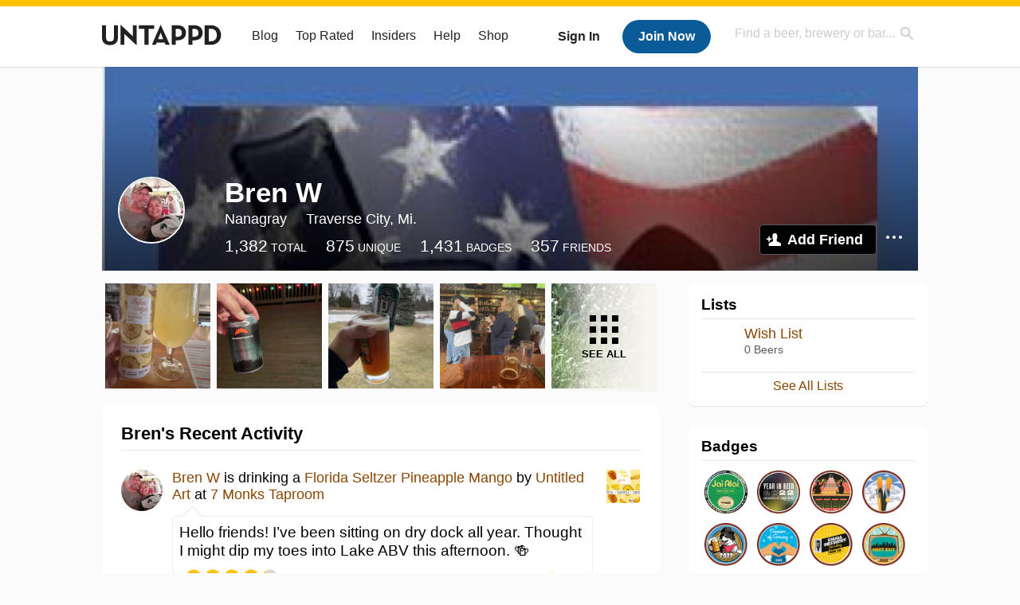

--- FILE ---
content_type: text/html; charset=UTF-8
request_url: https://untappd.com/user/Nanagray
body_size: 21332
content:
<!DOCTYPE html>

<html lang="en">

<head>
			<!-- https://nextglass.slack.com/archives/C04N1J9FBHU/p1759426560133409?thread_ts=1755544269.186859&cid=C04N1J9FBHU -->
		<!-- From their docs: IMPORTANT: This tag must be the first '<script>' tag on the page. -->
		<script src="https://app.termly.io/resource-blocker/d6db7a3c-38b6-45a7-9433-e965e78f4809"></script>
	
	<meta http-equiv="Content-Type" content="text/html; charset=utf-8" />

			<title>Bren W on Untappd</title>
		
	<meta property="og:site_name" content="Untappd" />

	<!-- meta block -->
			<meta name="description" content="Bren W Check-in Activity on Untappd with beer ratings, venues and more." />
		<meta name="viewport" content="user-scalable=no, initial-scale=1, maximum-scale=1, minimum-scale=1, width=device-width" />
	<meta name="robots" content="noindex, nofollow"><meta name="referrer" content="origin-when-crossorigin">
	<meta name="author" content="The Untappd Team" />
	<meta name="Copyright" content="Copyright Untappd 2026. All Rights Reserved." />
	<meta name="DC.title" content="Untappd" />
			<meta name="DC.subject" content="Bren W Check-in Activity on Untappd with beer ratings, venues and more." />
			<meta name="DC.creator" content="The Untappd Team" />

	<meta name="google-site-verification" content="EnR7QavTgiLCzZCCOv_OARCHsHhFwkwnJdG0Sti9Amg" />
	<meta name="bitly-verification" content="b3080898518a"/>

	<!-- favicon -->
	<link rel="apple-touch-icon" sizes="144x144" href="https://untappd.com/assets/apple-touch-icon.png">
	<link rel="icon" type="image/png" href="https://untappd.com/assets/favicon-32x32-v2.png" sizes="32x32">
	<link rel="icon" type="image/png" href="https://untappd.com/assets/favicon-16x16-v2.png" sizes="16x16">
	<link rel="manifest" href="https://untappd.com/assets/manifest.json">
	<link rel="mask-icon" href="https://untappd.com/assets/safari-pinned-tab.svg" color="#5bbad5">

	<link rel="stylesheet"
    	href="https://untappd.com/assets/css/tailwind.css?v=2.8.34">
	</link>

			<link rel="stylesheet" href="https://untappd.com/assets/css/master.min.css?v=4.5.36" />
		<link rel="stylesheet" href="https://untappd.com/assets/v3/css/style.css?v=4.5.36" />
		<link rel="stylesheet" href="https://untappd.com/assets/design-system/css/styles.css?v=4.5.36" />
		<link href="https://fonts.googleapis.com/icon?family=Material+Icons" rel="stylesheet">
		<link href="https://fonts.googleapis.com/css?family=Material+Icons|Material+Icons+Outlined|Material+Icons+Two+Tone|Material+Icons+Round|Material+Icons+Sharp" rel="stylesheet">
			<script src="https://untappd.com/assets/v3/js/common/min/site_common_min.js?v=2.8.34"></script>
				<link rel="stylesheet" href="https://untappd.com/assets/css/facybox.min.css?v=4.5.36" />
			
		<link rel="stylesheet" href="https://untappd.com/assets/css/jquery.notifyBar.min.css?v=4.5.36" />
		<link rel="stylesheet" href="https://untappd.com/assets/css/tipsy.min.css?v=4.5.36" type="text/css" media="screen" title="no title" charset="utf-8">
		
		<script type="text/javascript" language="Javascript">
			$(document).ready(function(){
				$(".tip").tipsy({fade: true});
				$('.badge_hint').tipsy({gravity: 's', fade: true});
				$('.disabled').tipsy({gravity: 'n', fade: true});

				refreshTime(".timezoner", "D MMM YY", true);

				$(".tab").click(function(){
					$(".tab-area li").removeClass('active');
					$(this).parent().addClass('active');
					$(".list").hide();
					$($(this).attr("href")).show();
					return false;
				});
			});

			</script>
			<!-- For IE -->
	<script type="text/javascript" language="Javascript">
	onChangeInterval = "";
	if(!(window.console && console.log)) {
	  console = {
	    log: function(){},
	    debug: function(){},
	    info: function(){},
	    warn: function(){},
	    error: function(){}
	  };
	}
	</script>
	
	<!-- algoliasearch -->
	<script type="text/javascript" src="https://untappd.com/assets/libs/js/algoliasearch.min.js?v2.8.34"></script>
	<script type="text/javascript" src="https://untappd.com/assets/libs/js/autocomplete.min.js?v2.8.34"></script>
	<script type="text/javascript" src="https://untappd.com/assets/libs/js/lodash.min.js?v2.8.34"></script>
	<script type="text/javascript" src="https://untappd.com/assets/js/global/autosearch_tracking.min.js?v2.8.34"></script>

	<script>
        !function(e,a,t,n,s,i,c){e.AlgoliaAnalyticsObject=s,e.aa=e.aa||function(){(e.aa.queue=e.aa.queue||[]).push(arguments)},i=a.createElement(t),c=a.getElementsByTagName(t)[0],i.async=1,i.src="https://cdn.jsdelivr.net/npm/search-insights@0.0.14",c.parentNode.insertBefore(i,c)}(window,document,"script",0,"aa");

        // Initialize library
        aa('init', {
        applicationID: '9WBO4RQ3HO',
        apiKey: '1d347324d67ec472bb7132c66aead485',
        })
    </script>


			<!-- Google Tag Manager -->
		<script>(function(w,d,s,l,i){w[l]=w[l]||[];w[l].push({'gtm.start':
		new Date().getTime(),event:'gtm.js'});var f=d.getElementsByTagName(s)[0],
		j=d.createElement(s),dl=l!='dataLayer'?'&l='+l:'';j.async=true;j.src=
		'https://www.googletagmanager.com/gtm.js?id='+i+dl;f.parentNode.insertBefore(j,f);
		})(window,document,'script','dataLayer','GTM-N4DVXTR');</script>
		<!-- End Google Tag Manager -->
	
	<script src="https://untappd.com/assets/v3/js/venue-impression-tracker.js"></script>

	<script type="text/javascript">
		var clevertap = {event:[], profile:[], account:[], onUserLogin:[], region: 'us1', notifications:[], privacy:[]};
        clevertap.account.push({"id": "865-K5R-W96Z"});
        clevertap.privacy.push({optOut: false}); //set the flag to true, if the user of the device opts out of sharing their data
        clevertap.privacy.push({useIP: true}); //set the flag to true, if the user agrees to share their IP data
        (function () {
                var wzrk = document.createElement('script');
                wzrk.type = 'text/javascript';
                wzrk.async = true;
                wzrk.src = ('https:' == document.location.protocol ? 'https://d2r1yp2w7bby2u.cloudfront.net' : 'http://static.clevertap.com') + '/js/clevertap.min.js';
                var s = document.getElementsByTagName('script')[0];
                s.parentNode.insertBefore(wzrk, s);
        })();
	</script>

    <!-- Freestar Ads -->
<!-- Below is a recommended list of pre-connections, which allow the network to establish each connection quicker, speeding up response times and improving ad performance. -->
<link rel="preconnect" href="https://a.pub.network/" crossorigin />
<link rel="preconnect" href="https://b.pub.network/" crossorigin />
<link rel="preconnect" href="https://c.pub.network/" crossorigin />
<link rel="preconnect" href="https://d.pub.network/" crossorigin />
<link rel="preconnect" href="https://c.amazon-adsystem.com" crossorigin />
<link rel="preconnect" href="https://s.amazon-adsystem.com" crossorigin />
<link rel="preconnect" href="https://btloader.com/" crossorigin />
<link rel="preconnect" href="https://api.btloader.com/" crossorigin />
<link rel="preconnect" href="https://cdn.confiant-integrations.net" crossorigin />
<!-- Below is a link to a CSS file that accounts for Cumulative Layout Shift, a new Core Web Vitals subset that Google uses to help rank your site in search -->
<!-- The file is intended to eliminate the layout shifts that are seen when ads load into the page. If you don't want to use this, simply remove this file -->
<!-- To find out more about CLS, visit https://web.dev/vitals/ -->
<link rel="stylesheet" href="https://a.pub.network/untappd-com/cls.css">
<script data-cfasync="false" type="text/javascript">
    console.log("freestar_init");

    var env = 'PROD';

    var freestar = freestar || {};
    freestar.queue = freestar.queue || [];
    freestar.queue.push(function () {
        if (env !== 'PROD') {   
            googletag.pubads().set('page_url', 'https://untappd.com/'); // Makes ads fill in non-prod environments
        }
    });
    freestar.config = freestar.config || {};
    freestar.config.enabled_slots = [];
    freestar.initCallback = function () { (freestar.config.enabled_slots.length === 0) ? freestar.initCallbackCalled = false : freestar.newAdSlots(freestar.config.enabled_slots) }
</script>
<script src="https://a.pub.network/untappd-com/pubfig.min.js" data-cfasync="false" async></script>
<script async src="https://securepubads.g.doubleclick.net/tag/js/gpt.js?network-code=15184186" ></script>
<!-- End Freestar Ads -->
    <!-- Freestar Ad Sticky Styling: https://resources.freestar.com/docs/sticky-ads-1 -->
    <style>
    div.sticky {
        position: -webkit-sticky; /* Safari */
        position: sticky;
        top: 84px; /* Navbar height */
    }
    </style>

</head>
<style type="text/css">
	.hidden {display: none;}
	.main {
       margin-top: 0px !important;
   }
</style>
<script src="https://untappd.com/assets/libs/js/feather-icons@4.29.2.min.js"></script>
<body onunload="">
<!-- Google Tag Manager (noscript) -->
<noscript><iframe src="https://www.googletagmanager.com/ns.html?id=GTM-N4DVXTR" height="0" width="0" style="display:none;visibility:hidden"></iframe></noscript>
<!-- End Google Tag Manager (noscript) -->


<script type="text/javascript">
    $(document).ready(function() {
        $('a[data-href=":logout"]').on('click', function(event) {
            clevertap.event.push("logout");
        });
        $('a[data-href=":external/help"]').on('click', function(event) {
            clevertap.event.push("pageview_help");
        });
        $('a[data-href=":store"]').on('click', function(event) {
            clevertap.event.push("pageview_store");
        });
        $('a[href="/admin"]').on('click', function(event) {
          clevertap.event.push("pageview_admin");
        });

            });
</script>
<div id="mobile_nav_user">

   </div>

<div id="mobile_nav_site">
  <form class="search_box" method="get" action="/search">
    <input type="text" class="track-focus search-input-desktop" autocomplete="off" data-track="desktop_search" placeholder="Find a beer, brewery or bar..." name="q" aria-label="Find a beer, brewery or bar search" />
    <input type="submit" value="Submit the form!" style="position: absolute; top: 0; left: 0; z-index: 0; width: 1px; height: 1px; visibility: hidden;" />
    <div class="autocomplete">
    </div>
  </form>
  <ul>
    <li><a class="track-click" data-track="mobile_menu" data-href=":blog" href="/blog">Blog</a></li>
    <li><a class="track-click" data-track="mobile_menu" data-href=":beer/top_rated" href="/beer/top_rated">Top Rated</a></li>
    <li><a class="track-click" data-track="mobile_menu" data-href=":supporter" href="/supporter">Insiders</a></li>
    <li><a class="track-click" data-track="mobile_menu" data-href=":external/help" target="_blank" href="http://help.untappd.com">Help</a></li>
    <li><a class="track-click" data-track="mobile_menu" data-href=":shop" target="_blank" href="https://untappd.com/shop">Shop</a></li>
          <li><a class="track-click" data-track="mobile_menu" data-href=":sidebar/login" href="/login">Login</a></li>
      <li><a class="track-click" data-track="mobile_menu" data-href=":sidebar/create" href="/create?source=mobilemenu">Sign Up</a></li>
        </ul>
</div>
<header>

  <div class="inner mt-2">

		<a class="track-click logo" style="margin-top: 2px;" data-track="desktop_header" data-href=":root" href="/">
			<img src="https://untappd.com/assets/design-system/ut-brand-dark.svg" class="" alt="Untappd"/>
		</a>

    
      <div class="get_user_desktop">
        <a class="sign_in track-click" data-track="mobile_header" data-href=":login" href="/login?go_to=https://untappd.com/user/Nanagray">Sign In</a>
        <a href="/create" class="join track_click" data-track="mobile_header" data-href=":create">Join Now</a>
      </div>

    
    <div class="mobile_menu_btn">Menu</div>

    <div id="nav_site">
      <ul>
        <li><a class="track-click" data-track="desktop_menu" data-href=":blog" href="/blog">Blog</a></li>
        <li><a class="track-click" data-track="desktop_menu" data-href=":beer/top_rated" href="/beer/top_rated">Top Rated</a></li>
        <li><a class="track-click" data-track="desktop_menu" data-href=":supporter" href="/supporter">Insiders</a></li>
        <li><a class="track-click" data-track="desktop_menu" data-href=":external/help" target="_blank" href="http://help.untappd.com">Help</a></li>
        <li><a class="track-click" data-track="desktop_menu" data-href=":shop" target="_blank" href="https://untappd.com/shop">Shop</a></li>
      </ul>
      <form class="search_box" method="get" action="/search">
        <input type="text" class="track-focus search-input-desktop" autocomplete="off" data-track="desktop_search" placeholder="Find a beer, brewery or bar..." name="q" aria-label="Find a beer, brewery or bar search" />
        <input type="submit" value="Submit the form!" style="position: absolute; top: 0; left: 0; z-index: 0; width: 1px; height: 1px; visibility: hidden;" />
        <div class="autocomplete">
        </div>
      </form>
    </div>
    </div>
</header>
<style type="text/css">
    .ac-selected {
        background-color: #f8f8f8;
    }
</style>

<div class="nav_open_overlay"></div>
<div id="slide">

<script>
$(document).ready(() => {
	$(".hide-notice-banner").on("click", function(e) {
		e.preventDefault();
		$(this).parent().parent().slideUp();
		$.post(`/account/hide_notice_wildcard`, {cookie: $(this).attr('data-cookie-name')}, (data) => {
			console.log(data);
		}).fail((err) => {
			console.error(err);
		})
	})

	$(".hide-notice-simple").on("click", function(e) {
		e.preventDefault();
		$(this).parent().parent().slideUp();
	})

	feather.replace()
})
</script>

<div class="cont user_profile">

	<div class="profile_header" style="background-image: url('https://assets.untappd.com/coverphoto/e082c891bb1711606f39f90dbdafbc24.jpg'); background-position: center -0px" data-offset="0" data-image-url="https://assets.untappd.com/coverphoto/e082c891bb1711606f39f90dbdafbc24.jpg">

		
		<div class="content">
			

			<div class="user-info">
				<div class="user-avatar">
										<div class="avatar-holder">
						<img src="https://assets.untappd.com/profile/418cfb267deafb9819b580b8434c3bae_300x300.jpg" alt="User avatar">
					</div>
				</div><div class="info">
					<h1>
						Bren W					</h1>
					<div class="user-details">
					<p class="username">Nanagray</p>
						<p class="location">Traverse City, Mi. </p>						<div class="social">
													</div>
					</div>

					<div class="stats">
													<a href="/user/Nanagray" class="track-click" data-track="profile" data-href=":stats/general">
								<span class="stat">1,382</span>
								<span class="title">Total</span>
							</a><a href="/user/Nanagray/beers" class="track-click" data-track="profile" data-href=":stats/beerhistory">
								<span class="stat">875</span>
								<span class="title">Unique</span>
							</a><a href="/user/Nanagray/badges" class="track-click" data-track="profile" data-href=":stats/badges">
								<span class="stat">1,431</span>
								<span class="title">Badges</span>
							</a><a href="/user/Nanagray/friends" class="track-click" data-track="profile" data-href=":stats/friends">
								<span class="stat">357</span>
								<span class="title">Friends</span>
							</a>
							
					</div>

					<div class="friend-button">

						<a class="add-friend button yellow track-click" data-track="profile" data-href=":friend/add" href="#" data-user-id="4853427" data-friend-method="request">Add Friend</a>
													<div class="friend-more">

								<div class="friend-more-pop" style="display: none;">
									<a class="report-user" href="#" data-report-url="/report/user?username=Nanagray">Report User</a>
																	</div>

							</div>
												</div>
				</div>
			</div>
		</div>
	</div>

	
		<div class="profile_left">

								<div class="photo-boxes">
						<p><a href="/user/Nanagray/checkin/1283084279"><img loading="lazy" src="https://assets.untappd.com/photos/2023_06_10/461df3da148fe0db16a4f40d32c7ed37_640x640.jpg" alt="Recent check-in photo 1" /></a></p><p><a href="/user/Nanagray/checkin/1236399043"><img loading="lazy" src="https://assets.untappd.com/photos/2023_01_01/81e336744a4572fb565133f8202dff7a_640x640.jpg" alt="Recent check-in photo 2" /></a></p><p><a href="/user/Nanagray/checkin/1236081736"><img loading="lazy" src="https://assets.untappd.com/photos/2022_12_31/3ae899c98560b0c906c4f4aa350f10cc_640x640.jpg" alt="Recent check-in photo 3" /></a></p><p><a href="/user/Nanagray/checkin/1225949954"><img loading="lazy" src="https://assets.untappd.com/photos/2022_12_02/a85bc4d4446f35e7b8410fa31d7efcb0_640x640.jpg" alt="Recent check-in photo 4" /></a></p><p><a href="/user/Nanagray/photos"><span class="all">See All</span><img loading="lazy" src="https://assets.untappd.com/photos/2022_08_30/e6d5955bc5d15e7fbbcb33db4c78ea5f_640x640.jpg" alt="See all photos"></a></p>					</div>
					
			<div class="activity box">

				<div class="content">
												<h3>Bren's Recent Activity</h3>
												<div id="main-stream">
						
			<div class="item " id="checkin_1283084279" data-checkin-id="1283084279">
				<div class="">
								<div class="avatar">
					<div class="avatar-holder">
												<a href="/user/Nanagray">
							<img loading="lazy" src="https://assets.untappd.com/profile/418cfb267deafb9819b580b8434c3bae_100x100.jpg" alt="Bren W">
						</a>
					</div>
				</div>
				<div class="checkin">
					<div class="top">
													<a href="/b/untitled-art-florida-seltzer-pineapple-mango/3860742" class="label">
								<img loading="lazy" src="https://assets.untappd.com/site/beer_logos/beer-3860742_918cc_sm.jpeg" alt="Florida Seltzer Pineapple Mango by Untitled Art">
							</a>
														<p class="text" data-track-venue-impression="venue_id-90642-type-checkin_feed">
								<a href="/user/Nanagray" class="user">Bren W</a>  is drinking a <a href="/b/untitled-art-florida-seltzer-pineapple-mango/3860742">Florida Seltzer Pineapple Mango</a> by <a  href="/UntitledArt">Untitled Art</a> at <a href="/v/7-monks-taproom/90642">7 Monks Taproom</a>
							</p>
														<div class="checkin-comment">
																	<p class="comment-text" id="translate_1283084279">
									Hello friends! I’ve been sitting on dry dock all year. Thought I might dip my toes into Lake ABV this afternoon. 🍻									</p>

									
																	<div class="rating-serving">
																						<p class="serving">
										          <img src="https://assets.untappd.com/static_app_assets/new_serving_styles_2024/can@3x.png" alt="Can">
										          <span>Can</span>
										        </p>
												<div class="caps " data-rating="4.25">
		<div class="cap cap-100"></div>
		<div class="cap cap-100"></div>
		<div class="cap cap-100"></div>
		<div class="cap cap-100"></div>
		<div class="cap cap-25"></div>
	</div>								    </div>
																			<span class="badge">
											<img loading="lazy" src="https://assets.untappd.com/badges/bdg_GloryCan_sm.jpg" alt="For the Can (Level 89)">
											<span>Earned the For the Can (Level 89) badge!</span>
										</span>
										
										<div class="tagged-friends">
											<strong>Tagged Friends</strong>
											<div>

												
														<div class="avatar">
															<div class="avatar-holder">
																<span class="supporter"></span>																<a href="/user/ausifer">
																	<img src="https://assets.untappd.com/profile/c79ce2b32e47571a8f438c6a2f4a3f8b_100x100.jpg" alt="Dale W avatar">
																</a>
															</div>
														</div>
																								</div>
										</div>

										
								<span style="display: block; clear: both;"></span>

							</div>
														<p class="photo">
								<a href="/user/Nanagray/checkin/1283084279" class="track-click" data-track="activity_feed" data-href=":feed/viewcheckinphoto">
									<img loading="lazy" src="https://assets.untappd.com/photos/2023_06_10/461df3da148fe0db16a4f40d32c7ed37_640x640.jpg" alt="Check-in Photo">
								</a>
							</p>
							
					</div>

					<div class="feedback">

						<div class="actions_bar">
							
						</div>

						<div class="bottom">
							<a href="/user/Nanagray/checkin/1283084279" class="time timezoner track-click" data-track="activity_feed" data-href=":feed/viewcheckindate">Sat, 10 Jun 2023 22:54:28 +0000</a>
							<a href="/user/Nanagray/checkin/1283084279" class="track-click" data-track="activity_feed" data-href=":feed/viewcheckintext">View Detailed Check-in</a>
													</div>

						<div class="cheers" >								<span class="count">
									<span>44</span>
								</span><span class="toast-list">
																			<a class="user-toasts tip track-click" data-user-name="PeetBlade" href="/user/PeetBlade" title="Peter Vrolijk" data-track="activity_feed" data-href=":feed/userprofiletoast">
											<img loading="lazy" src="https://assets.untappd.com/profile/bdccf5514ed996a2ec738181ad0c0619_100x100.jpg" alt="Peter Vrolijk avatar">
										</a>
																				<a class="user-toasts tip track-click" data-user-name="Moneill2" href="/user/Moneill2" title="M O" data-track="activity_feed" data-href=":feed/userprofiletoast">
											<img loading="lazy" src="https://assets.untappd.com/profile/647fcaef3f7ccc41b725a95680b8cef2_100x100.jpg" alt="M O avatar">
										</a>
																				<a class="user-toasts tip track-click" data-user-name="CMazer" href="/user/CMazer" title="Cintia Mazer" data-track="activity_feed" data-href=":feed/userprofiletoast">
											<img loading="lazy" src="https://assets.untappd.com/profile/21259331a16395c0edf0fd8c23059e5d_100x100.jpg" alt="Cintia Mazer avatar">
										</a>
																				<a class="user-toasts tip track-click" data-user-name="agentPLINY" href="/user/agentPLINY" title="agentPLINY" data-track="activity_feed" data-href=":feed/userprofiletoast">
											<img loading="lazy" src="https://assets.untappd.com/profile/757aa0cdf92492e363e4d23b59dfdc00_thumb.jpg" alt="agentPLINY avatar">
										</a>
																				<a class="user-toasts tip track-click" data-user-name="1230Larson" href="/user/1230Larson" title="Lars" data-track="activity_feed" data-href=":feed/userprofiletoast">
											<img loading="lazy" src="https://assets.untappd.com/profile/68fca02936443d430c6294c799808a5b_100x100.jpg" alt="Lars avatar">
										</a>
																				<a class="user-toasts tip track-click" data-user-name="Hopzombie69" href="/user/Hopzombie69" title="Hop Zombie" data-track="activity_feed" data-href=":feed/userprofiletoast">
											<img loading="lazy" src="https://assets.untappd.com/profile/e309b75477a1492829e8dcf42d63ed4d_100x100.jpg" alt="Hop Zombie avatar">
										</a>
																				<a class="user-toasts tip track-click" data-user-name="ffattrosso81" href="/user/ffattrosso81" title="FrankieFresh" data-track="activity_feed" data-href=":feed/userprofiletoast">
											<img loading="lazy" src="https://assets.untappd.com/profile/a3b81ead64660ec453ed80a6fa793e7b_100x100.jpeg" alt="FrankieFresh avatar">
										</a>
																				<a class="user-toasts tip track-click" data-user-name="cleanandsmooth" href="/user/cleanandsmooth" title="Scott Polak" data-track="activity_feed" data-href=":feed/userprofiletoast">
											<img loading="lazy" src="https://assets.untappd.com/profile/2a6fefa5f22d3f08038c81c1e80c9263_100x100.jpg" alt="Scott Polak avatar">
										</a>
																				<a class="user-toasts tip track-click" data-user-name="toddgranger90" href="/user/toddgranger90" title="TAG" data-track="activity_feed" data-href=":feed/userprofiletoast">
											<img loading="lazy" src="https://assets.untappd.com/profile/3267210914098414038c52fe1880686a_100x100.jpg" alt="TAG avatar">
										</a>
																				<a class="user-toasts tip track-click" data-user-name="_Kayleigh_" href="/user/_Kayleigh_" title="Kayleigh" data-track="activity_feed" data-href=":feed/userprofiletoast">
											<img loading="lazy" src="https://assets.untappd.com/profile/7887d717d2989b15b94407f1708b4629_100x100.jpg" alt="Kayleigh avatar">
										</a>
																		</span>
						      							</div>

						<div class="comments">
							<div class="comments-container">
																		<div class="prev_comments">
											<a href="javascript:void(0);" class="loading-more-comments-1283084279" style="display: none; color: #999;">Loading...</a>
											<a href="#" id="show_all_comments_feed_1283084279" class="show_all_comments_feed track-click" data-track="activity_feed" data-href=":feed/morecomments" data-checkin-id="1283084279">
												<p><span>4 previous comments -</span> See all comments</p>
											</a>
										</div>
																				<div class="comment" id="comment_78046552">
											<div class="avatar">
												<div class="avatar-holder">
																											<a href="/user/Nanagray">
														<img loading="lazy" src="https://assets.untappd.com/profile/418cfb267deafb9819b580b8434c3bae_100x100.jpg" alt="User avatar Bren W">
													</a>
												</div>
											</div>
											<div class="text">
												<p>
													<a href="/user/Nanagray">Bren W</a>:
													<span id="comment_label_78046552"><a style='font-weight: 600;' href='/user/BeerWithMike'>Michael B</a>. Happy Summer Cheers 🍻													</span>
												</p>
												<p class="meta">
													<span class="time timezoner">Sat, 01 Jul 2023 12:02:09 +0000</span>
																	                						<a href="/report/comment/78046552" class="comment-report" data-comment-id="78046552">Report</a>

												</p>
											</div>
										</div>
																				<div class="comment" id="comment_78046643">
											<div class="avatar">
												<div class="avatar-holder">
																											<a href="/user/Nanagray">
														<img loading="lazy" src="https://assets.untappd.com/profile/418cfb267deafb9819b580b8434c3bae_100x100.jpg" alt="User avatar Bren W">
													</a>
												</div>
											</div>
											<div class="text">
												<p>
													<a href="/user/Nanagray">Bren W</a>:
													<span id="comment_label_78046643">Kristen M.Kristen M. Hello, Thank you 😊 I didn’t finish it. It just didn’t taste good. You’re a busy lady, enjoy the summer❣️🍻													</span>
												</p>
												<p class="meta">
													<span class="time timezoner">Sat, 01 Jul 2023 12:12:01 +0000</span>
																	                						<a href="/report/comment/78046643" class="comment-report" data-comment-id="78046643">Report</a>

												</p>
											</div>
										</div>
																				<div class="comment" id="comment_78056999">
											<div class="avatar">
												<div class="avatar-holder">
																											<a href="/user/Cricket666">
														<img loading="lazy" src="https://assets.untappd.com/profile/9c08edb58a4bd3033d76106ef29d78bc_100x100.jpg" alt="User avatar Cricket Mitchell">
													</a>
												</div>
											</div>
											<div class="text">
												<p>
													<a href="/user/Cricket666">Cricket Mitchell</a>:
													<span id="comment_label_78056999"><a style='font-weight: 600;' href='/user/Nanagray'>Bren W</a>. Thanks Hon! 🙏🥳👍🏼🍻🍻🍻. I am very busy with these kiddos!!													</span>
												</p>
												<p class="meta">
													<span class="time timezoner">Sat, 01 Jul 2023 21:06:20 +0000</span>
																	                						<a href="/report/comment/78056999" class="comment-report" data-comment-id="78056999">Report</a>

												</p>
											</div>
										</div>
																				<div class="comment" id="comment_79524643">
											<div class="avatar">
												<div class="avatar-holder">
																											<a href="/user/DrinkLocallly">
														<img loading="lazy" src="https://assets.untappd.com/profile/7604111a5f42cbfa096761d1e6f2e316_100x100.jpg" alt="User avatar Doyle Doyle">
													</a>
												</div>
											</div>
											<div class="text">
												<p>
													<a href="/user/DrinkLocallly">Doyle Doyle</a>:
													<span id="comment_label_79524643">"Beer is an essential part of life's meaningful moments, whether in sports, music, or celebrations,"													</span>
												</p>
												<p class="meta">
													<span class="time timezoner">Tue, 31 Oct 2023 17:43:31 +0000</span>
																	                						<a href="/report/comment/79524643" class="comment-report" data-comment-id="79524643">Report</a>

												</p>
											</div>
										</div>
																				<div class="comment" id="comment_84540526">
											<div class="avatar">
												<div class="avatar-holder">
																												<span class="supporter"></span>
																											<a href="/user/PeetBlade">
														<img loading="lazy" src="https://assets.untappd.com/profile/bdccf5514ed996a2ec738181ad0c0619_100x100.jpg" alt="User avatar Peter Vrolijk">
													</a>
												</div>
											</div>
											<div class="text">
												<p>
													<a href="/user/PeetBlade">Peter Vrolijk</a>:
													<span id="comment_label_84540526">Still missing you guys! Love from Barbara and myself.😘💋🍻													</span>
												</p>
												<p class="meta">
													<span class="time timezoner">Mon, 17 Feb 2025 10:59:15 +0000</span>
																	                						<a href="/report/comment/84540526" class="comment-report" data-comment-id="84540526">Report</a>

												</p>
											</div>
										</div>
																				<div class="comment" id="comment_87220937">
											<div class="avatar">
												<div class="avatar-holder">
																											<a href="/user/SuperBrewHunter">
														<img loading="lazy" src="https://assets.untappd.com/profile/f3deb31922159a1f376282d80f87fcd8_100x100.jpg" alt="User avatar SuperBrewHunter">
													</a>
												</div>
											</div>
											<div class="text">
												<p>
													<a href="/user/SuperBrewHunter">SuperBrewHunter</a>:
													<span id="comment_label_87220937">Yeah🦜missing y’all‼️ Know y’all make a difference													</span>
												</p>
												<p class="meta">
													<span class="time timezoner">Sat, 06 Dec 2025 20:13:41 +0000</span>
																	                						<a href="/report/comment/87220937" class="comment-report" data-comment-id="87220937">Report</a>

												</p>
											</div>
										</div>
																	</div>
							
						</div>
					</div>
				</div>
				</div>
			</div>
			
			<div class="item " id="checkin_1236399043" data-checkin-id="1236399043">
				<div class="">
								<div class="avatar">
					<div class="avatar-holder">
												<a href="/user/Nanagray">
							<img loading="lazy" src="https://assets.untappd.com/profile/418cfb267deafb9819b580b8434c3bae_100x100.jpg" alt="Bren W">
						</a>
					</div>
				</div>
				<div class="checkin">
					<div class="top">
													<a href="/b/blackrocks-brewery-nordskye-session-ipa/1186629" class="label">
								<img loading="lazy" src="https://assets.untappd.com/site/beer_logos/beer-1186629_b36ed_sm.jpeg" alt="Nordskye by Blackrocks Brewery">
							</a>
														<p class="text" data-track-venue-impression="venue_id-9917985-type-checkin_feed">
								<a href="/user/Nanagray" class="user">Bren W</a>  is drinking a <a href="/b/blackrocks-brewery-nordskye-session-ipa/1186629">Nordskye</a> by <a  href="/BlackrocksBrewery">Blackrocks Brewery</a> at <a href="/v/at-home/9917985">Untappd at Home</a>
							</p>
														<div class="checkin-comment">
																	<div class="rating-serving floating">
																						<p class="serving">
										          <img src="https://assets.untappd.com/static_app_assets/new_serving_styles_2024/can@3x.png" alt="Can">
										          <span>Can</span>
										        </p>
																				    </div>
																		<p class="comment-text" id="translate_1236399043">
									OMGosh Untappd! This app is so screwed up today. I’m gonna say it again, our Brittany is gonna give us number 5 grandbaby!									</p>

									
								
										<div class="tagged-friends">
											<strong>Tagged Friends</strong>
											<div>

												
														<div class="avatar">
															<div class="avatar-holder">
																<span class="supporter"></span>																<a href="/user/ausifer">
																	<img src="https://assets.untappd.com/profile/c79ce2b32e47571a8f438c6a2f4a3f8b_100x100.jpg" alt="Dale W avatar">
																</a>
															</div>
														</div>
																								</div>
										</div>

										
								<span style="display: block; clear: both;"></span>

							</div>
														<p class="photo">
								<a href="/user/Nanagray/checkin/1236399043" class="track-click" data-track="activity_feed" data-href=":feed/viewcheckinphoto">
									<img loading="lazy" src="https://assets.untappd.com/photos/2023_01_01/81e336744a4572fb565133f8202dff7a_640x640.jpg" alt="Check-in Photo">
								</a>
							</p>
							
					</div>

					<div class="feedback">

						<div class="actions_bar">
							
						</div>

						<div class="bottom">
							<a href="/user/Nanagray/checkin/1236399043" class="time timezoner track-click" data-track="activity_feed" data-href=":feed/viewcheckindate">Sun, 01 Jan 2023 02:31:43 +0000</a>
							<a href="/user/Nanagray/checkin/1236399043" class="track-click" data-track="activity_feed" data-href=":feed/viewcheckintext">View Detailed Check-in</a>
													</div>

						<div class="cheers" >								<span class="count">
									<span>53</span>
								</span><span class="toast-list">
																			<a class="user-toasts tip track-click" data-user-name="andrew_velasquez33" href="/user/andrew_velasquez33" title="Drew Velasquez" data-track="activity_feed" data-href=":feed/userprofiletoast">
											<img loading="lazy" src="https://assets.untappd.com/profile/257d7f898ef45e47a6adf6366396ad8e_100x100.jpg" alt="Drew Velasquez avatar">
										</a>
																				<a class="user-toasts tip track-click" data-user-name="SuperBrewHunter" href="/user/SuperBrewHunter" title="SuperBrewHunter" data-track="activity_feed" data-href=":feed/userprofiletoast">
											<img loading="lazy" src="https://assets.untappd.com/profile/f3deb31922159a1f376282d80f87fcd8_100x100.jpg" alt="SuperBrewHunter avatar">
										</a>
																				<a class="user-toasts tip track-click" data-user-name="Moneill2" href="/user/Moneill2" title="M O" data-track="activity_feed" data-href=":feed/userprofiletoast">
											<img loading="lazy" src="https://assets.untappd.com/profile/647fcaef3f7ccc41b725a95680b8cef2_100x100.jpg" alt="M O avatar">
										</a>
																				<a class="user-toasts tip track-click" data-user-name="1230Larson" href="/user/1230Larson" title="Lars" data-track="activity_feed" data-href=":feed/userprofiletoast">
											<img loading="lazy" src="https://assets.untappd.com/profile/68fca02936443d430c6294c799808a5b_100x100.jpg" alt="Lars avatar">
										</a>
																				<a class="user-toasts tip track-click" data-user-name="_Kayleigh_" href="/user/_Kayleigh_" title="Kayleigh" data-track="activity_feed" data-href=":feed/userprofiletoast">
											<img loading="lazy" src="https://assets.untappd.com/profile/7887d717d2989b15b94407f1708b4629_100x100.jpg" alt="Kayleigh avatar">
										</a>
																				<a class="user-toasts tip track-click" data-user-name="grubsy" href="/user/grubsy" title="Eric "Grubsy" Olson" data-track="activity_feed" data-href=":feed/userprofiletoast">
											<img loading="lazy" src="https://assets.untappd.com/profile/3696df85d530a4fad5e8506388946088_100x100.jpg" alt="Eric "Grubsy" Olson avatar">
										</a>
																				<a class="user-toasts tip track-click" data-user-name="CM-Z51" href="/user/CM-Z51" title="Cedric" data-track="activity_feed" data-href=":feed/userprofiletoast">
											<img loading="lazy" src="https://assets.untappd.com/profile/6ff64f0c4e0c70f3769ec07bb2107c1c_100x100.jpg" alt="Cedric avatar">
										</a>
																				<a class="user-toasts tip track-click" data-user-name="SourGinger" href="/user/SourGinger" title="Sour Ginger" data-track="activity_feed" data-href=":feed/userprofiletoast">
											<img loading="lazy" src="https://assets.untappd.com/profile/3d599c73c41856d560acbae52cccb986_100x100.jpg" alt="Sour Ginger avatar">
										</a>
																				<a class="user-toasts tip track-click" data-user-name="bitterbill" href="/user/bitterbill" title="Bitterbill" data-track="activity_feed" data-href=":feed/userprofiletoast">
											<img loading="lazy" src="https://assets.untappd.com/profile/453012db7bacd28b4ebe547dccf84ba9_100x100.jpg" alt="Bitterbill avatar">
										</a>
																				<a class="user-toasts tip track-click" data-user-name="agentPLINY" href="/user/agentPLINY" title="agentPLINY" data-track="activity_feed" data-href=":feed/userprofiletoast">
											<img loading="lazy" src="https://assets.untappd.com/profile/757aa0cdf92492e363e4d23b59dfdc00_thumb.jpg" alt="agentPLINY avatar">
										</a>
																		</span>
						      							</div>

						<div class="comments">
							<div class="comments-container">
																		<div class="prev_comments">
											<a href="javascript:void(0);" class="loading-more-comments-1236399043" style="display: none; color: #999;">Loading...</a>
											<a href="#" id="show_all_comments_feed_1236399043" class="show_all_comments_feed track-click" data-track="activity_feed" data-href=":feed/morecomments" data-checkin-id="1236399043">
												<p><span>6 previous comments -</span> See all comments</p>
											</a>
										</div>
																				<div class="comment" id="comment_75918347">
											<div class="avatar">
												<div class="avatar-holder">
																											<a href="/user/Pachangas">
														<img loading="lazy" src="https://assets.untappd.com/profile/1314349fd0a0c0e427d16136f36f5375_100x100.jpg" alt="User avatar Adam">
													</a>
												</div>
											</div>
											<div class="text">
												<p>
													<a href="/user/Pachangas">Adam</a>:
													<span id="comment_label_75918347">Congrats and Happy New Year 👍🏻													</span>
												</p>
												<p class="meta">
													<span class="time timezoner">Sun, 01 Jan 2023 06:37:44 +0000</span>
																	                						<a href="/report/comment/75918347" class="comment-report" data-comment-id="75918347">Report</a>

												</p>
											</div>
										</div>
																				<div class="comment" id="comment_75943703">
											<div class="avatar">
												<div class="avatar-holder">
																											<a href="/user/Nanagray">
														<img loading="lazy" src="https://assets.untappd.com/profile/418cfb267deafb9819b580b8434c3bae_100x100.jpg" alt="User avatar Bren W">
													</a>
												</div>
											</div>
											<div class="text">
												<p>
													<a href="/user/Nanagray">Bren W</a>:
													<span id="comment_label_75943703"><a style='font-weight: 600;' href='/user/Pachangas'>Adam</a> Happy New Year 🎊🍻													</span>
												</p>
												<p class="meta">
													<span class="time timezoner">Tue, 03 Jan 2023 21:44:41 +0000</span>
																	                						<a href="/report/comment/75943703" class="comment-report" data-comment-id="75943703">Report</a>

												</p>
											</div>
										</div>
																				<div class="comment" id="comment_76001761">
											<div class="avatar">
												<div class="avatar-holder">
																											<a href="/user/Cricket666">
														<img loading="lazy" src="https://assets.untappd.com/profile/9c08edb58a4bd3033d76106ef29d78bc_100x100.jpg" alt="User avatar Cricket Mitchell">
													</a>
												</div>
											</div>
											<div class="text">
												<p>
													<a href="/user/Cricket666">Cricket Mitchell</a>:
													<span id="comment_label_76001761">Congratulations 🎈🍾🎊🎉 Grandma!! 🍻🍻🥳													</span>
												</p>
												<p class="meta">
													<span class="time timezoner">Sun, 08 Jan 2023 18:33:10 +0000</span>
																	                						<a href="/report/comment/76001761" class="comment-report" data-comment-id="76001761">Report</a>

												</p>
											</div>
										</div>
																				<div class="comment" id="comment_76001778">
											<div class="avatar">
												<div class="avatar-holder">
																											<a href="/user/Nanagray">
														<img loading="lazy" src="https://assets.untappd.com/profile/418cfb267deafb9819b580b8434c3bae_100x100.jpg" alt="User avatar Bren W">
													</a>
												</div>
											</div>
											<div class="text">
												<p>
													<a href="/user/Nanagray">Bren W</a>:
													<span id="comment_label_76001778">Kristen M.thank you! We’re so excited ❣️❣️❣️❤️													</span>
												</p>
												<p class="meta">
													<span class="time timezoner">Sun, 08 Jan 2023 18:34:17 +0000</span>
																	                						<a href="/report/comment/76001778" class="comment-report" data-comment-id="76001778">Report</a>

												</p>
											</div>
										</div>
																				<div class="comment" id="comment_76541983">
											<div class="avatar">
												<div class="avatar-holder">
																												<span class="supporter"></span>
																											<a href="/user/PeetBlade">
														<img loading="lazy" src="https://assets.untappd.com/profile/bdccf5514ed996a2ec738181ad0c0619_100x100.jpg" alt="User avatar Peter Vrolijk">
													</a>
												</div>
											</div>
											<div class="text">
												<p>
													<a href="/user/PeetBlade">Peter Vrolijk</a>:
													<span id="comment_label_76541983">Congrats!													</span>
												</p>
												<p class="meta">
													<span class="time timezoner">Sun, 26 Feb 2023 19:33:34 +0000</span>
																	                						<a href="/report/comment/76541983" class="comment-report" data-comment-id="76541983">Report</a>

												</p>
											</div>
										</div>
																				<div class="comment" id="comment_76556778">
											<div class="avatar">
												<div class="avatar-holder">
																												<span class="supporter"></span>
																											<a href="/user/RichardGurtler">
														<img loading="lazy" src="https://assets.untappd.com/profile/d7078dd53bf4cbcc50685f6789a4db25_100x100.jpg" alt="User avatar Richard Gürtler">
													</a>
												</div>
											</div>
											<div class="text">
												<p>
													<a href="/user/RichardGurtler">Richard Gürtler</a>:
													<span id="comment_label_76556778"><a style='font-weight: 600;' href='/user/Nanagray'>Bren W</a>. Congrats and thanks a lot for accepting, keep on exploring and reviewing, cheers!!!🙂🙏🍻													</span>
												</p>
												<p class="meta">
													<span class="time timezoner">Tue, 28 Feb 2023 17:19:36 +0000</span>
																	                						<a href="/report/comment/76556778" class="comment-report" data-comment-id="76556778">Report</a>

												</p>
											</div>
										</div>
																	</div>
							
						</div>
					</div>
				</div>
				</div>
			</div>
			
			<div class="item " id="checkin_1236081736" data-checkin-id="1236081736">
				<div class="">
								<div class="avatar">
					<div class="avatar-holder">
												<a href="/user/Nanagray">
							<img loading="lazy" src="https://assets.untappd.com/profile/418cfb267deafb9819b580b8434c3bae_100x100.jpg" alt="Bren W">
						</a>
					</div>
				</div>
				<div class="checkin">
					<div class="top">
													<a href="/b/upper-hand-brewery-upper-hand-ipa/2024058" class="label">
								<img loading="lazy" src="https://assets.untappd.com/site/beer_logos/beer-2024058_1e161_sm.jpeg" alt="Upper Hand IPA by Upper Hand Brewery">
							</a>
														<p class="text" data-track-venue-impression="venue_id-9917985-type-checkin_feed">
								<a href="/user/Nanagray" class="user">Bren W</a>  is drinking an <a href="/b/upper-hand-brewery-upper-hand-ipa/2024058">Upper Hand IPA</a> by <a  href="/UpperHandBrewery">Upper Hand Brewery</a> at <a href="/v/at-home/9917985">Untappd at Home</a>
							</p>
														<div class="checkin-comment">
																	<p class="comment-text" id="translate_1236081736">
									It looked malty, it wasn’t. Happy New Year Friends❣️									</p>

									
								<p class="purchased" data-track-venue-impression="venue_id-1057867-type-checkin_feed">Purchased at <a href="/v/kap-keg/1057867">Kap & Keg</a></p>									<div class="rating-serving">
																						<p class="serving">
										          <img src="https://assets.untappd.com/static_app_assets/new_serving_styles_2024/can@3x.png" alt="Can">
										          <span>Can</span>
										        </p>
												<div class="caps " data-rating="2.5">
		<div class="cap cap-100"></div>
		<div class="cap cap-100"></div>
		<div class="cap cap-50"></div>
		<div class="cap"></div>
		<div class="cap"></div>
	</div>								    </div>
																			<span class="badge">
											<img loading="lazy" src="https://assets.untappd.com/badges/bdg_YearinBeer2022_sm.jpg" alt="Year in Beer (2022)">
											<span>Earned the Year in Beer (2022) badge!</span>
										</span>
																				<span class="badge">
											<img loading="lazy" src="https://assets.untappd.com/badges/bdg_YIB-22-CANARCHY-Badge_CCB_sm.png" alt="Style Hunt: IPA - American">
											<span>Earned the Style Hunt: IPA - American badge!</span>
										</span>
																				<span class="badge">
											<img loading="lazy" src="https://assets.untappd.com/badges/bdg_untappdAtHome_sm.jpg" alt="Untappd at Home (Level 20)">
											<span>Earned the Untappd at Home (Level 20) badge!</span>
										</span>
																				<span class="badge">
											<img loading="lazy" src="https://assets.untappd.com/badges/bdg_BAIndySeal18_sm.jpg" alt="Cheers to Independent U.S. Craft Breweries (Level 60)">
											<span>Earned the Cheers to Independent U.S. Craft Breweries (Level 60) badge!</span>
										</span>
																				<span class="badge">
											<img loading="lazy" src="https://assets.untappd.com/badges/bdg_HoppedUp_sm.jpg" alt="Hopped Up (Level 34)">
											<span>Earned the Hopped Up (Level 34) badge!</span>
										</span>
																				<span class="badge">
											<img loading="lazy" src="https://assets.untappd.com/badges/bdg_WheelofStyles_sm.jpg" alt="Wheel of Styles (Level 25)">
											<span>Earned the Wheel of Styles (Level 25) badge!</span>
										</span>
										
										<div class="tagged-friends">
											<strong>Tagged Friends</strong>
											<div>

												
														<div class="avatar">
															<div class="avatar-holder">
																<span class="supporter"></span>																<a href="/user/ausifer">
																	<img src="https://assets.untappd.com/profile/c79ce2b32e47571a8f438c6a2f4a3f8b_100x100.jpg" alt="Dale W avatar">
																</a>
															</div>
														</div>
																								</div>
										</div>

										
								<span style="display: block; clear: both;"></span>

							</div>
														<p class="photo">
								<a href="/user/Nanagray/checkin/1236081736" class="track-click" data-track="activity_feed" data-href=":feed/viewcheckinphoto">
									<img loading="lazy" src="https://assets.untappd.com/photos/2022_12_31/3ae899c98560b0c906c4f4aa350f10cc_640x640.jpg" alt="Check-in Photo">
								</a>
							</p>
							
					</div>

					<div class="feedback">

						<div class="actions_bar">
							
						</div>

						<div class="bottom">
							<a href="/user/Nanagray/checkin/1236081736" class="time timezoner track-click" data-track="activity_feed" data-href=":feed/viewcheckindate">Sat, 31 Dec 2022 20:20:23 +0000</a>
							<a href="/user/Nanagray/checkin/1236081736" class="track-click" data-track="activity_feed" data-href=":feed/viewcheckintext">View Detailed Check-in</a>
													</div>

						<div class="cheers" >								<span class="count">
									<span>48</span>
								</span><span class="toast-list">
																			<a class="user-toasts tip track-click" data-user-name="PeetBlade" href="/user/PeetBlade" title="Peter Vrolijk" data-track="activity_feed" data-href=":feed/userprofiletoast">
											<img loading="lazy" src="https://assets.untappd.com/profile/bdccf5514ed996a2ec738181ad0c0619_100x100.jpg" alt="Peter Vrolijk avatar">
										</a>
																				<a class="user-toasts tip track-click" data-user-name="andrew_velasquez33" href="/user/andrew_velasquez33" title="Drew Velasquez" data-track="activity_feed" data-href=":feed/userprofiletoast">
											<img loading="lazy" src="https://assets.untappd.com/profile/257d7f898ef45e47a6adf6366396ad8e_100x100.jpg" alt="Drew Velasquez avatar">
										</a>
																				<a class="user-toasts tip track-click" data-user-name="1230Larson" href="/user/1230Larson" title="Lars" data-track="activity_feed" data-href=":feed/userprofiletoast">
											<img loading="lazy" src="https://assets.untappd.com/profile/68fca02936443d430c6294c799808a5b_100x100.jpg" alt="Lars avatar">
										</a>
																				<a class="user-toasts tip track-click" data-user-name="_Kayleigh_" href="/user/_Kayleigh_" title="Kayleigh" data-track="activity_feed" data-href=":feed/userprofiletoast">
											<img loading="lazy" src="https://assets.untappd.com/profile/7887d717d2989b15b94407f1708b4629_100x100.jpg" alt="Kayleigh avatar">
										</a>
																				<a class="user-toasts tip track-click" data-user-name="BABAH" href="/user/BABAH" title="Vladimir K" data-track="activity_feed" data-href=":feed/userprofiletoast">
											<img loading="lazy" src="https://assets.untappd.com/profile/1848d8654a2567fb1fee1a7cc9b4e24f_100x100.jpg" alt="Vladimir K avatar">
										</a>
																				<a class="user-toasts tip track-click" data-user-name="grubsy" href="/user/grubsy" title="Eric "Grubsy" Olson" data-track="activity_feed" data-href=":feed/userprofiletoast">
											<img loading="lazy" src="https://assets.untappd.com/profile/3696df85d530a4fad5e8506388946088_100x100.jpg" alt="Eric "Grubsy" Olson avatar">
										</a>
																				<a class="user-toasts tip track-click" data-user-name="bitterbill" href="/user/bitterbill" title="Bitterbill" data-track="activity_feed" data-href=":feed/userprofiletoast">
											<img loading="lazy" src="https://assets.untappd.com/profile/453012db7bacd28b4ebe547dccf84ba9_100x100.jpg" alt="Bitterbill avatar">
										</a>
																				<a class="user-toasts tip track-click" data-user-name="RichardGurtler" href="/user/RichardGurtler" title="Richard Gürtler" data-track="activity_feed" data-href=":feed/userprofiletoast">
											<img loading="lazy" src="https://assets.untappd.com/profile/d7078dd53bf4cbcc50685f6789a4db25_100x100.jpg" alt="Richard Gürtler avatar">
										</a>
																				<a class="user-toasts tip track-click" data-user-name="Clutch023" href="/user/Clutch023" title="D Clutch" data-track="activity_feed" data-href=":feed/userprofiletoast">
											<img loading="lazy" src="https://assets.untappd.com/profile/c2812ac94c6e37c561da71e12002bd7f_100x100.jpg" alt="D Clutch avatar">
										</a>
																				<a class="user-toasts tip track-click" data-user-name="agentPLINY" href="/user/agentPLINY" title="agentPLINY" data-track="activity_feed" data-href=":feed/userprofiletoast">
											<img loading="lazy" src="https://assets.untappd.com/profile/757aa0cdf92492e363e4d23b59dfdc00_thumb.jpg" alt="agentPLINY avatar">
										</a>
																		</span>
						      							</div>

						<div class="comments">
							<div class="comments-container">
																		<div class="prev_comments">
											<a href="javascript:void(0);" class="loading-more-comments-1236081736" style="display: none; color: #999;">Loading...</a>
											<a href="#" id="show_all_comments_feed_1236081736" class="show_all_comments_feed track-click" data-track="activity_feed" data-href=":feed/morecomments" data-checkin-id="1236081736">
												<p><span>2 previous comments -</span> See all comments</p>
											</a>
										</div>
																				<div class="comment" id="comment_75900711">
											<div class="avatar">
												<div class="avatar-holder">
																											<a href="/user/Nanagray">
														<img loading="lazy" src="https://assets.untappd.com/profile/418cfb267deafb9819b580b8434c3bae_100x100.jpg" alt="User avatar Bren W">
													</a>
												</div>
											</div>
											<div class="text">
												<p>
													<a href="/user/Nanagray">Bren W</a>:
													<span id="comment_label_75900711">Hop Z.Happy New Year brother and Sister.													</span>
												</p>
												<p class="meta">
													<span class="time timezoner">Sat, 31 Dec 2022 20:50:47 +0000</span>
																	                						<a href="/report/comment/75900711" class="comment-report" data-comment-id="75900711">Report</a>

												</p>
											</div>
										</div>
																				<div class="comment" id="comment_75901306">
											<div class="avatar">
												<div class="avatar-holder">
																											<a href="/user/izzone">
														<img loading="lazy" src="https://assets.untappd.com/profile/40cf189149f417f3e0d6196bc0ee0fe1_100x100.jpg" alt="User avatar Kelly Cochran">
													</a>
												</div>
											</div>
											<div class="text">
												<p>
													<a href="/user/izzone">Kelly Cochran</a>:
													<span id="comment_label_75901306">🍺🍺🍺🍺🍺🍺													</span>
												</p>
												<p class="meta">
													<span class="time timezoner">Sat, 31 Dec 2022 21:06:48 +0000</span>
																	                						<a href="/report/comment/75901306" class="comment-report" data-comment-id="75901306">Report</a>

												</p>
											</div>
										</div>
																				<div class="comment" id="comment_75907673">
											<div class="avatar">
												<div class="avatar-holder">
																											<a href="/user/Cricket666">
														<img loading="lazy" src="https://assets.untappd.com/profile/9c08edb58a4bd3033d76106ef29d78bc_100x100.jpg" alt="User avatar Cricket Mitchell">
													</a>
												</div>
											</div>
											<div class="text">
												<p>
													<a href="/user/Cricket666">Cricket Mitchell</a>:
													<span id="comment_label_75907673">Have a safe and happy New year 🎈 🙂🍻🥳🍻 and great Badgeaholic collection!! 👍🏼													</span>
												</p>
												<p class="meta">
													<span class="time timezoner">Sat, 31 Dec 2022 23:35:11 +0000</span>
																	                						<a href="/report/comment/75907673" class="comment-report" data-comment-id="75907673">Report</a>

												</p>
											</div>
										</div>
																				<div class="comment" id="comment_75907698">
											<div class="avatar">
												<div class="avatar-holder">
																											<a href="/user/Nanagray">
														<img loading="lazy" src="https://assets.untappd.com/profile/418cfb267deafb9819b580b8434c3bae_100x100.jpg" alt="User avatar Bren W">
													</a>
												</div>
											</div>
											<div class="text">
												<p>
													<a href="/user/Nanagray">Bren W</a>:
													<span id="comment_label_75907698">Kelly C.cheers sis													</span>
												</p>
												<p class="meta">
													<span class="time timezoner">Sat, 31 Dec 2022 23:35:42 +0000</span>
																	                						<a href="/report/comment/75907698" class="comment-report" data-comment-id="75907698">Report</a>

												</p>
											</div>
										</div>
																				<div class="comment" id="comment_75907738">
											<div class="avatar">
												<div class="avatar-holder">
																											<a href="/user/Nanagray">
														<img loading="lazy" src="https://assets.untappd.com/profile/418cfb267deafb9819b580b8434c3bae_100x100.jpg" alt="User avatar Bren W">
													</a>
												</div>
											</div>
											<div class="text">
												<p>
													<a href="/user/Nanagray">Bren W</a>:
													<span id="comment_label_75907738">Kristen M.OMGosh. You too sister. Enjoy and may it be a happy and safe  one too❣️													</span>
												</p>
												<p class="meta">
													<span class="time timezoner">Sat, 31 Dec 2022 23:36:46 +0000</span>
																	                						<a href="/report/comment/75907738" class="comment-report" data-comment-id="75907738">Report</a>

												</p>
											</div>
										</div>
																				<div class="comment" id="comment_75921796">
											<div class="avatar">
												<div class="avatar-holder">
																												<span class="supporter"></span>
																											<a href="/user/PamfromQueens">
														<img loading="lazy" src="https://assets.untappd.com/profile/ac789e38593edc621e2f42184860a4d8_100x100.jpg" alt="User avatar Pamela Gillespie">
													</a>
												</div>
											</div>
											<div class="text">
												<p>
													<a href="/user/PamfromQueens">Pamela Gillespie</a>:
													<span id="comment_label_75921796">Nice badge haul 🍺													</span>
												</p>
												<p class="meta">
													<span class="time timezoner">Sun, 01 Jan 2023 15:50:09 +0000</span>
																	                						<a href="/report/comment/75921796" class="comment-report" data-comment-id="75921796">Report</a>

												</p>
											</div>
										</div>
																	</div>
							
						</div>
					</div>
				</div>
				</div>
			</div>
			
			<div class="item " id="checkin_1225949954" data-checkin-id="1225949954">
				<div class="">
								<div class="avatar">
					<div class="avatar-holder">
												<a href="/user/Nanagray">
							<img loading="lazy" src="https://assets.untappd.com/profile/418cfb267deafb9819b580b8434c3bae_100x100.jpg" alt="Bren W">
						</a>
					</div>
				</div>
				<div class="checkin">
					<div class="top">
													<a href="/b/mackinaw-brewing-company-beadless-best-esb/638412" class="label">
								<img loading="lazy" src="https://assets.untappd.com/site/assets/images/temp/badge-beer-default.png" alt="Beadless Best ESB by Mackinaw Brewing Company">
							</a>
														<p class="text" data-track-venue-impression="venue_id-50286-type-checkin_feed">
								<a href="/user/Nanagray" class="user">Bren W</a>  is drinking a <a href="/b/mackinaw-brewing-company-beadless-best-esb/638412">Beadless Best ESB</a> by <a  href="/w/mackinaw-brewing-company/8082">Mackinaw Brewing Company</a> at <a href="/v/mackinaw-brewing-company/50286">Mackinaw Brewing Company</a>
							</p>
														<div class="checkin-comment">
																	<p class="comment-text" id="translate_1225949954">
									Great friends. Cupcakes & Brews. Celebrating 3 birthdays today. Mackinaw Brewery is closing its doors. A change is coming. New owners taking over at the end of the month😢 The bartender, Kathy, is in high demand. We’re a package deal🥳 Cheers all 🎉🎂🍻									</p>

									
																	<div class="rating-serving">
																						<p class="serving">
										          <img src="https://assets.untappd.com/static_app_assets/new_serving_styles_2024/draft@3x.png" alt="Draft">
										          <span>Draft</span>
										        </p>
												<div class="caps " data-rating="2.5">
		<div class="cap cap-100"></div>
		<div class="cap cap-100"></div>
		<div class="cap cap-50"></div>
		<div class="cap"></div>
		<div class="cap"></div>
	</div>								    </div>
																			<span class="badge">
											<img loading="lazy" src="https://assets.untappd.com/badges/bdg_BartenderAppreciationDay2022_sm.jpg" alt="Bartender Appreciation Day (2022)">
											<span>Earned the Bartender Appreciation Day (2022) badge!</span>
										</span>
																				<span class="badge">
											<img loading="lazy" src="https://assets.untappd.com/badges/bdg_HeresToYou_sm.jpg" alt="Cheers To You! (Level 5)">
											<span>Earned the Cheers To You! (Level 5) badge!</span>
										</span>
																				<span class="badge">
											<img loading="lazy" src="https://assets.untappd.com/badges/bdg_bdayBrew_sm.jpg" alt="Birthday Brew (Level 3)">
											<span>Earned the Birthday Brew (Level 3) badge!</span>
										</span>
										
										<div class="tagged-friends">
											<strong>Tagged Friends</strong>
											<div>

												
														<div class="avatar">
															<div class="avatar-holder">
																<span class="supporter"></span>																<a href="/user/ausifer">
																	<img src="https://assets.untappd.com/profile/c79ce2b32e47571a8f438c6a2f4a3f8b_100x100.jpg" alt="Dale W avatar">
																</a>
															</div>
														</div>
																								</div>
										</div>

										
								<span style="display: block; clear: both;"></span>

							</div>
														<p class="photo">
								<a href="/user/Nanagray/checkin/1225949954" class="track-click" data-track="activity_feed" data-href=":feed/viewcheckinphoto">
									<img loading="lazy" src="https://assets.untappd.com/photos/2022_12_02/a85bc4d4446f35e7b8410fa31d7efcb0_640x640.jpg" alt="Check-in Photo">
								</a>
							</p>
							
					</div>

					<div class="feedback">

						<div class="actions_bar">
							
						</div>

						<div class="bottom">
							<a href="/user/Nanagray/checkin/1225949954" class="time timezoner track-click" data-track="activity_feed" data-href=":feed/viewcheckindate">Fri, 02 Dec 2022 20:20:56 +0000</a>
							<a href="/user/Nanagray/checkin/1225949954" class="track-click" data-track="activity_feed" data-href=":feed/viewcheckintext">View Detailed Check-in</a>
													</div>

						<div class="cheers" >								<span class="count">
									<span>45</span>
								</span><span class="toast-list">
																			<a class="user-toasts tip track-click" data-user-name="andrew_velasquez33" href="/user/andrew_velasquez33" title="Drew Velasquez" data-track="activity_feed" data-href=":feed/userprofiletoast">
											<img loading="lazy" src="https://assets.untappd.com/profile/257d7f898ef45e47a6adf6366396ad8e_100x100.jpg" alt="Drew Velasquez avatar">
										</a>
																				<a class="user-toasts tip track-click" data-user-name="SuperBrewHunter" href="/user/SuperBrewHunter" title="SuperBrewHunter" data-track="activity_feed" data-href=":feed/userprofiletoast">
											<img loading="lazy" src="https://assets.untappd.com/profile/f3deb31922159a1f376282d80f87fcd8_100x100.jpg" alt="SuperBrewHunter avatar">
										</a>
																				<a class="user-toasts tip track-click" data-user-name="1230Larson" href="/user/1230Larson" title="Lars" data-track="activity_feed" data-href=":feed/userprofiletoast">
											<img loading="lazy" src="https://assets.untappd.com/profile/68fca02936443d430c6294c799808a5b_100x100.jpg" alt="Lars avatar">
										</a>
																				<a class="user-toasts tip track-click" data-user-name="BABAH" href="/user/BABAH" title="Vladimir K" data-track="activity_feed" data-href=":feed/userprofiletoast">
											<img loading="lazy" src="https://assets.untappd.com/profile/1848d8654a2567fb1fee1a7cc9b4e24f_100x100.jpg" alt="Vladimir K avatar">
										</a>
																				<a class="user-toasts tip track-click" data-user-name="RichardGurtler" href="/user/RichardGurtler" title="Richard Gürtler" data-track="activity_feed" data-href=":feed/userprofiletoast">
											<img loading="lazy" src="https://assets.untappd.com/profile/d7078dd53bf4cbcc50685f6789a4db25_100x100.jpg" alt="Richard Gürtler avatar">
										</a>
																				<a class="user-toasts tip track-click" data-user-name="Clutch023" href="/user/Clutch023" title="D Clutch" data-track="activity_feed" data-href=":feed/userprofiletoast">
											<img loading="lazy" src="https://assets.untappd.com/profile/c2812ac94c6e37c561da71e12002bd7f_100x100.jpg" alt="D Clutch avatar">
										</a>
																				<a class="user-toasts tip track-click" data-user-name="vomholzfasss" href="/user/vomholzfasss" title="JA" data-track="activity_feed" data-href=":feed/userprofiletoast">
											<img loading="lazy" src="https://assets.untappd.com/profile/7f316955208dd7d963b9f6676ffc871d_100x100.jpg" alt="JA avatar">
										</a>
																				<a class="user-toasts tip track-click" data-user-name="toddgranger90" href="/user/toddgranger90" title="TAG" data-track="activity_feed" data-href=":feed/userprofiletoast">
											<img loading="lazy" src="https://assets.untappd.com/profile/3267210914098414038c52fe1880686a_100x100.jpg" alt="TAG avatar">
										</a>
																				<a class="user-toasts tip track-click" data-user-name="Lobos98" href="/user/Lobos98" title="AV" data-track="activity_feed" data-href=":feed/userprofiletoast">
											<img loading="lazy" src="https://assets.untappd.com/profile/1ea9b9a27a98ad8d38c7bfdfbcb610a6_100x100.jpg" alt="AV avatar">
										</a>
																				<a class="user-toasts tip track-click" data-user-name="kN0wbody" href="/user/kN0wbody" title="kNOwbody" data-track="activity_feed" data-href=":feed/userprofiletoast">
											<img loading="lazy" src="https://assets.untappd.com/profile/18585b76990cebc5916026aee5899cb1_100x100.jpg" alt="kNOwbody avatar">
										</a>
																		</span>
						      							</div>

						<div class="comments">
							<div class="comments-container">
																		<div class="prev_comments">
											<a href="javascript:void(0);" class="loading-more-comments-1225949954" style="display: none; color: #999;">Loading...</a>
											<a href="#" id="show_all_comments_feed_1225949954" class="show_all_comments_feed track-click" data-track="activity_feed" data-href=":feed/morecomments" data-checkin-id="1225949954">
												<p><span>8 previous comments -</span> See all comments</p>
											</a>
										</div>
																				<div class="comment" id="comment_75527478">
											<div class="avatar">
												<div class="avatar-holder">
																											<a href="/user/Cricket666">
														<img loading="lazy" src="https://assets.untappd.com/profile/9c08edb58a4bd3033d76106ef29d78bc_100x100.jpg" alt="User avatar Cricket Mitchell">
													</a>
												</div>
											</div>
											<div class="text">
												<p>
													<a href="/user/Cricket666">Cricket Mitchell</a>:
													<span id="comment_label_75527478">Happy belated birthday 🥳 🍻🍻🍻🥳🥳🥳🤗🤗🍻🍻🍻													</span>
												</p>
												<p class="meta">
													<span class="time timezoner">Sun, 04 Dec 2022 20:39:30 +0000</span>
																	                						<a href="/report/comment/75527478" class="comment-report" data-comment-id="75527478">Report</a>

												</p>
											</div>
										</div>
																				<div class="comment" id="comment_75532719">
											<div class="avatar">
												<div class="avatar-holder">
																											<a href="/user/izzone">
														<img loading="lazy" src="https://assets.untappd.com/profile/40cf189149f417f3e0d6196bc0ee0fe1_100x100.jpg" alt="User avatar Kelly Cochran">
													</a>
												</div>
											</div>
											<div class="text">
												<p>
													<a href="/user/izzone">Kelly Cochran</a>:
													<span id="comment_label_75532719">Happy Birthday Bren!!! Happy Holidays too! Cheers!!! 🍻													</span>
												</p>
												<p class="meta">
													<span class="time timezoner">Mon, 05 Dec 2022 03:56:01 +0000</span>
																	                						<a href="/report/comment/75532719" class="comment-report" data-comment-id="75532719">Report</a>

												</p>
											</div>
										</div>
																				<div class="comment" id="comment_75536366">
											<div class="avatar">
												<div class="avatar-holder">
																											<a href="/user/Nanagray">
														<img loading="lazy" src="https://assets.untappd.com/profile/418cfb267deafb9819b580b8434c3bae_100x100.jpg" alt="User avatar Bren W">
													</a>
												</div>
											</div>
											<div class="text">
												<p>
													<a href="/user/Nanagray">Bren W</a>:
													<span id="comment_label_75536366"><a style='font-weight: 600;' href='/user/4tlob'>Scott Y</a>. Thank you!													</span>
												</p>
												<p class="meta">
													<span class="time timezoner">Mon, 05 Dec 2022 19:46:36 +0000</span>
																	                						<a href="/report/comment/75536366" class="comment-report" data-comment-id="75536366">Report</a>

												</p>
											</div>
										</div>
																				<div class="comment" id="comment_75536369">
											<div class="avatar">
												<div class="avatar-holder">
																											<a href="/user/Nanagray">
														<img loading="lazy" src="https://assets.untappd.com/profile/418cfb267deafb9819b580b8434c3bae_100x100.jpg" alt="User avatar Bren W">
													</a>
												</div>
											</div>
											<div class="text">
												<p>
													<a href="/user/Nanagray">Bren W</a>:
													<span id="comment_label_75536369">James C. Thx James													</span>
												</p>
												<p class="meta">
													<span class="time timezoner">Mon, 05 Dec 2022 19:46:57 +0000</span>
																	                						<a href="/report/comment/75536369" class="comment-report" data-comment-id="75536369">Report</a>

												</p>
											</div>
										</div>
																				<div class="comment" id="comment_75536371">
											<div class="avatar">
												<div class="avatar-holder">
																											<a href="/user/Nanagray">
														<img loading="lazy" src="https://assets.untappd.com/profile/418cfb267deafb9819b580b8434c3bae_100x100.jpg" alt="User avatar Bren W">
													</a>
												</div>
											</div>
											<div class="text">
												<p>
													<a href="/user/Nanagray">Bren W</a>:
													<span id="comment_label_75536371">Kristen M. Thank you Kristen 🍻													</span>
												</p>
												<p class="meta">
													<span class="time timezoner">Mon, 05 Dec 2022 19:47:23 +0000</span>
																	                						<a href="/report/comment/75536371" class="comment-report" data-comment-id="75536371">Report</a>

												</p>
											</div>
										</div>
																				<div class="comment" id="comment_75536381">
											<div class="avatar">
												<div class="avatar-holder">
																											<a href="/user/Nanagray">
														<img loading="lazy" src="https://assets.untappd.com/profile/418cfb267deafb9819b580b8434c3bae_100x100.jpg" alt="User avatar Bren W">
													</a>
												</div>
											</div>
											<div class="text">
												<p>
													<a href="/user/Nanagray">Bren W</a>:
													<span id="comment_label_75536381">Kelly C.Thank you Kelly. Happiest of holidays to you⛄️🎉🍻													</span>
												</p>
												<p class="meta">
													<span class="time timezoner">Mon, 05 Dec 2022 19:48:19 +0000</span>
																	                						<a href="/report/comment/75536381" class="comment-report" data-comment-id="75536381">Report</a>

												</p>
											</div>
										</div>
																	</div>
							
						</div>
					</div>
				</div>
				</div>
			</div>
			
			<div class="item " id="checkin_1196948976" data-checkin-id="1196948976">
				<div class="">
								<div class="avatar">
					<div class="avatar-holder">
												<a href="/user/Nanagray">
							<img loading="lazy" src="https://assets.untappd.com/profile/418cfb267deafb9819b580b8434c3bae_100x100.jpg" alt="Bren W">
						</a>
					</div>
				</div>
				<div class="checkin">
					<div class="top">
													<a href="/b/anheuser-busch-busch-light/7018" class="label">
								<img loading="lazy" src="https://assets.untappd.com/site/beer_logos/beer-7018_8f26d_sm.jpeg" alt="Busch Light by Anheuser-Busch">
							</a>
														<p class="text" data-track-venue-impression="venue_id-9917985-type-checkin_feed">
								<a href="/user/Nanagray" class="user">Bren W</a>  is drinking a <a href="/b/anheuser-busch-busch-light/7018">Busch Light</a> by <a  href="/AnheuserBusch">Anheuser-Busch</a> at <a href="/v/at-home/9917985">Untappd at Home</a>
							</p>
														<div class="checkin-comment">
																	<p class="comment-text" id="translate_1196948976">
									Meet Bun E Rabbit 🐰 We’ve been feeding it since golf ball size. We hope she stays safe🙏🏽									</p>

									
								<p class="purchased" data-track-venue-impression="venue_id-940746-type-checkin_feed">Purchased at <a href="/v/meijer/940746">Meijer</a></p>									<div class="rating-serving">
																						<p class="serving">
										          <img src="https://assets.untappd.com/static_app_assets/new_serving_styles_2024/can@3x.png" alt="Can">
										          <span>Can</span>
										        </p>
												<div class="caps " data-rating="3.25">
		<div class="cap cap-100"></div>
		<div class="cap cap-100"></div>
		<div class="cap cap-100"></div>
		<div class="cap cap-25"></div>
		<div class="cap"></div>
	</div>								    </div>
																			<span class="badge">
											<img loading="lazy" src="https://assets.untappd.com/badges/bdg_ToGoPlease_2020_sm.jpg" alt="To Go Please (Level 34)">
											<span>Earned the To Go Please (Level 34) badge!</span>
										</span>
										
										<div class="tagged-friends">
											<strong>Tagged Friends</strong>
											<div>

												
														<div class="avatar">
															<div class="avatar-holder">
																<span class="supporter"></span>																<a href="/user/ausifer">
																	<img src="https://assets.untappd.com/profile/c79ce2b32e47571a8f438c6a2f4a3f8b_100x100.jpg" alt="Dale W avatar">
																</a>
															</div>
														</div>
													
														<div class="avatar">
															<div class="avatar-holder">
																																<a href="/user/lauran24">
																	<img src="https://assets.untappd.com/profile/4317d9781254d1c4918c5c541bbcd174_100x100.jpg" alt="lauran b avatar">
																</a>
															</div>
														</div>
													
														<div class="avatar">
															<div class="avatar-holder">
																																<a href="/user/Had2many">
																	<img src="https://assets.untappd.com/profile/091901a484d338b89a44fd279bcc5ecb_100x100.jpg" alt="jay beebe avatar">
																</a>
															</div>
														</div>
													
														<div class="avatar">
															<div class="avatar-holder">
																<span class="supporter"></span>																<a href="/user/predsfan83">
																	<img src="https://gravatar.com/avatar/7ce8098dc17d0f52cfd1a69271537ae0?size=100&d=https%3A%2F%2Fassets.untappd.com%2Fsite%2Fassets%2Fimages%2Fdefault_avatar_v3_gravatar.jpg%3Fv%3D2" alt="Chuck C avatar">
																</a>
															</div>
														</div>
																								</div>
										</div>

										
								<span style="display: block; clear: both;"></span>

							</div>
														<p class="photo">
								<a href="/user/Nanagray/checkin/1196948976" class="track-click" data-track="activity_feed" data-href=":feed/viewcheckinphoto">
									<img loading="lazy" src="https://assets.untappd.com/photos/2022_08_30/e6d5955bc5d15e7fbbcb33db4c78ea5f_640x640.jpg" alt="Check-in Photo">
								</a>
							</p>
							
					</div>

					<div class="feedback">

						<div class="actions_bar">
							
						</div>

						<div class="bottom">
							<a href="/user/Nanagray/checkin/1196948976" class="time timezoner track-click" data-track="activity_feed" data-href=":feed/viewcheckindate">Tue, 30 Aug 2022 20:04:22 +0000</a>
							<a href="/user/Nanagray/checkin/1196948976" class="track-click" data-track="activity_feed" data-href=":feed/viewcheckintext">View Detailed Check-in</a>
													</div>

						<div class="cheers" >								<span class="count">
									<span>49</span>
								</span><span class="toast-list">
																			<a class="user-toasts tip track-click" data-user-name="SuperBrewHunter" href="/user/SuperBrewHunter" title="SuperBrewHunter" data-track="activity_feed" data-href=":feed/userprofiletoast">
											<img loading="lazy" src="https://assets.untappd.com/profile/f3deb31922159a1f376282d80f87fcd8_100x100.jpg" alt="SuperBrewHunter avatar">
										</a>
																				<a class="user-toasts tip track-click" data-user-name="beckweasy" href="/user/beckweasy" title="IT’S ME…MARIO!!!" data-track="activity_feed" data-href=":feed/userprofiletoast">
											<img loading="lazy" src="https://assets.untappd.com/profile/db5eaf8a351db2fe9759b87cf00665af_100x100.jpg" alt="IT’S ME…MARIO!!! avatar">
										</a>
																				<a class="user-toasts tip track-click" data-user-name="BABAH" href="/user/BABAH" title="Vladimir K" data-track="activity_feed" data-href=":feed/userprofiletoast">
											<img loading="lazy" src="https://assets.untappd.com/profile/1848d8654a2567fb1fee1a7cc9b4e24f_100x100.jpg" alt="Vladimir K avatar">
										</a>
																				<a class="user-toasts tip track-click" data-user-name="mapleleaf480" href="/user/mapleleaf480" title="Kimberly D" data-track="activity_feed" data-href=":feed/userprofiletoast">
											<img loading="lazy" src="https://assets.untappd.com/profile/a1335e188743a24449cc687f11885d32_100x100.jpg" alt="Kimberly D avatar">
										</a>
																				<a class="user-toasts tip track-click" data-user-name="RichardGurtler" href="/user/RichardGurtler" title="Richard Gürtler" data-track="activity_feed" data-href=":feed/userprofiletoast">
											<img loading="lazy" src="https://assets.untappd.com/profile/d7078dd53bf4cbcc50685f6789a4db25_100x100.jpg" alt="Richard Gürtler avatar">
										</a>
																				<a class="user-toasts tip track-click" data-user-name="CMazer" href="/user/CMazer" title="Cintia Mazer" data-track="activity_feed" data-href=":feed/userprofiletoast">
											<img loading="lazy" src="https://assets.untappd.com/profile/21259331a16395c0edf0fd8c23059e5d_100x100.jpg" alt="Cintia Mazer avatar">
										</a>
																				<a class="user-toasts tip track-click" data-user-name="Hopzombie69" href="/user/Hopzombie69" title="Hop Zombie" data-track="activity_feed" data-href=":feed/userprofiletoast">
											<img loading="lazy" src="https://assets.untappd.com/profile/e309b75477a1492829e8dcf42d63ed4d_100x100.jpg" alt="Hop Zombie avatar">
										</a>
																				<a class="user-toasts tip track-click" data-user-name="7zark7" href="/user/7zark7" title="SemifreddoFascistChris" data-track="activity_feed" data-href=":feed/userprofiletoast">
											<img loading="lazy" src="https://assets.untappd.com/profile/99eea04fffcd317cd1bb04b619a7f7e6_100x100.jpg" alt="SemifreddoFascistChris avatar">
										</a>
																				<a class="user-toasts tip track-click" data-user-name="bitterbill" href="/user/bitterbill" title="Bitterbill" data-track="activity_feed" data-href=":feed/userprofiletoast">
											<img loading="lazy" src="https://assets.untappd.com/profile/453012db7bacd28b4ebe547dccf84ba9_100x100.jpg" alt="Bitterbill avatar">
										</a>
																				<a class="user-toasts tip track-click" data-user-name="BoatsNHoles" href="/user/BoatsNHoles" title="Dustin" data-track="activity_feed" data-href=":feed/userprofiletoast">
											<img loading="lazy" src="https://assets.untappd.com/profile/8b91f32e572775e23591b5cd3d781267_100x100.jpg" alt="Dustin avatar">
										</a>
																		</span>
						      							</div>

						<div class="comments">
							<div class="comments-container">
																		<div class="comment" id="comment_74349872">
											<div class="avatar">
												<div class="avatar-holder">
																											<a href="/user/bohAMYan">
														<img loading="lazy" src="https://assets.untappd.com/profile/393c7ec37488c9f280136439e9cfeae8_100x100.jpg" alt="User avatar Amy g">
													</a>
												</div>
											</div>
											<div class="text">
												<p>
													<a href="/user/bohAMYan">Amy g</a>:
													<span id="comment_label_74349872">👋👋👋													</span>
												</p>
												<p class="meta">
													<span class="time timezoner">Tue, 30 Aug 2022 20:13:54 +0000</span>
																	                						<a href="/report/comment/74349872" class="comment-report" data-comment-id="74349872">Report</a>

												</p>
											</div>
										</div>
																				<div class="comment" id="comment_75197723">
											<div class="avatar">
												<div class="avatar-holder">
																											<a href="/user/Cricket666">
														<img loading="lazy" src="https://assets.untappd.com/profile/9c08edb58a4bd3033d76106ef29d78bc_100x100.jpg" alt="User avatar Cricket Mitchell">
													</a>
												</div>
											</div>
											<div class="text">
												<p>
													<a href="/user/Cricket666">Cricket Mitchell</a>:
													<span id="comment_label_75197723">Welcome back! I’ve missed you 🍻😊🥳🥰🥳													</span>
												</p>
												<p class="meta">
													<span class="time timezoner">Sun, 06 Nov 2022 06:26:18 +0000</span>
																	                						<a href="/report/comment/75197723" class="comment-report" data-comment-id="75197723">Report</a>

												</p>
											</div>
										</div>
																				<div class="comment" id="comment_75242003">
											<div class="avatar">
												<div class="avatar-holder">
																											<a href="/user/Nanagray">
														<img loading="lazy" src="https://assets.untappd.com/profile/418cfb267deafb9819b580b8434c3bae_100x100.jpg" alt="User avatar Bren W">
													</a>
												</div>
											</div>
											<div class="text">
												<p>
													<a href="/user/Nanagray">Bren W</a>:
													<span id="comment_label_75242003">Kristen M. I know! What happened? Dale said something about a post and I said “She is not my friend anymore!”  Whatever, I’m not drinking these days but I stalk Untappd.													</span>
												</p>
												<p class="meta">
													<span class="time timezoner">Fri, 11 Nov 2022 08:17:11 +0000</span>
																	                						<a href="/report/comment/75242003" class="comment-report" data-comment-id="75242003">Report</a>

												</p>
											</div>
										</div>
																	</div>
							
						</div>
					</div>
				</div>
				</div>
			</div>
						<script type="text/javascript" src="https://untappd.com/assets/v3/js/common/min/feed_scripts_min.js?v=2.8.34"></script>
			<style type="text/css">
				.translate {
					color: #000;
				    font-weight: 600;
				    font-size: 12px;
				    text-transform: uppercase;
				    margin-bottom: 0px;
				    margin-top: 15px;
				    margin-bottom: 10px;
				}
			</style>
			
			<script id="delete-checkin-container" type="text/x-handlebars-template">
				<div class="delete-confirm-checkin"></div>
			</script>
			<script id="delete-checkin-template" type="text/x-handlebars-template">
				<div class="modal delete-confirm"><div class="inner"><div class="top"><a class="close" href="#"></a><h3 style="margin-bottom: 0px; padding-bottom: 0px; border-bottom: none;">Confirm Check-in Deletion</h3></div><div class="error" id="delete-checkin-error" style="display: none;"></div><div class="delete-confirm-message" style="padding: 24px; text-align: center; -moz-box-sizing: border-box; box-sizing: border-box;"><p><strong>Warning</strong> - Are you sure you want to delete this check-in? This cannot be undone. All badges that are associated with this check-in will be removed.</p><div class="inner-container" style="width: 80%; margin: 15px auto;"><a href="#" class="check-confirm-deletion" data-checkin-id="{{checkin_id}}" style="margin-top: 15px;">Confirm Deletion</a><p id="checkin-delete-loader" class="stream-loading"><span></span></p></div></div></div></div>
			</script>
			<script id="comment-template" type="text/x-handlebars-template">
				{{#each items}}<div class="comment" id="comment_{{this.comment_id}}"><div class="avatar"><div class="avatar-holder">{{#if this.user.supporter}} <span class="supporter"></span>{{/if}}<a href="/user/{{this.user.user_name}}"><img src="{{this.user.user_avatar}}" alt="Your Avatar"></a></div></div><div class="text"><p><a href="/user/{{this.user.user_name}}">{{this.user.first_name}} {{this.user.last_name}}</a>: <abbr id="checkincomment_{{this.comment_id}}">{{{this.comment}}}</abbr></p><p class="meta"><span class="time timezoner">{{this.created_at}}</span>{{#if this.comment_editor}}<a href="#" class="comment-edit" data-comment-id="{{this.comment_id}}">Edit</a>{{/if}}{{#if this.comment_owner}}<a href="#" class="comment-delete" data-comment-id="{{this.comment_id}}">Delete</a>{{/if}}</p></div></div>{{#if this.comment_editor}}<div class="comment" id="commentedit_{{this.comment_id}}" style="display: none;"><div class="avatar"><div class="avatar-holder">{{#if this.user.supporter}} <span class="supporter"></span>{{/if}}<a href="/user/{{this.user.user_name}}"><img src="{{this.user.user_avatar}}" alt="Your Avatar"></a></div></div><div class="text"><form class="editing"><p class="editerror_{{this.comment_id}} post-error" style="display: none;">There was a problem posting your comment, please try again.</p><textarea name="comment" id="commentBox_{{this.comment_id}}" onkeydown="limitTextReverse($('#commentBox_{{this.comment_id}}'),$('#commentedit_{{this.comment_id}} .myCount'), 140);">{{{this.comment}}}</textarea><span class="comment-loading" style="display: none;"></span><span class="counter"><abbr class="myCount">0</abbr>/140</span><span class="actions"><a href="#" class="submit comment-update-save" data-comment-id="{{this.comment_id}}">Update</a><a href="#" data-comment-id="{{this.comment_id}}" class="cancel comment-update-cancel">Cancel</a></span></form></div></div>{{/if}}{{/each}}
			</script>
			<script type="text/javascript">
				$(document).ready(function() {
					createImpressionTracker();
				});
			</script>
								<div class="feed-block">

						<div class="feed-block-login">
							<p><strong>Please sign in to view more.</strong></p>
							<span>If you don't have an account, <a href="https://untappd.com/create?source=feed">you can create one here</a>.</span>
							<a href="/login?go_to=https://untappd.com/user/Nanagray" class="yellow button">Sign In</a>
						</div>

						<div class="feed-block-fade"></div>

						<div class="feed-block-item">
							<div class="feed-block-label"></div>
							<div class="feed-block-avatar"></div>
							<div class="feed-block-content">
								<p></p>
								<p></p>
							</div>
						</div>
						<div class="feed-block-item">
							<div class="feed-block-label"></div>
							<div class="feed-block-avatar"></div>
							<div class="feed-block-content">
								<p></p>
								<p></p>
							</div>
						</div>

					</div>
					
					</div>


				
						<p class="stream-loading"><span></span></p>
									</div>
			</div>
		</div>

		<div class="sidebar">


			       <div class="box">
            <div class="content">
                <h3>Lists</h3>
                                    <div class="list-item list-none">
                        <div class="labels">
                            <a href="/user/Nanagray/wishlist" aria-label="List image">
                                                            </a>
                        </div>
                        <div class="details">
                            <span class="name"><a href="/user/Nanagray/wishlist">Wish List</a></span>
                            <span class="meta">0 Beers</span>
                        </div>
                    </div>

                                                        <p class="more"><a class="track-click" data-track="sidebar" data-href=":userlists/lists" href="/user/Nanagray/lists/"">See All Lists</a></p>
                                </div>

        </div>
        <script type="text/javascript">
        $(document).ready(function() {
            $('.format-date').each(function() {
                $(this).html(moment($(this).attr('data-date')).format('MMM Do, YYYY'))
            });
        })
        </script>
          <div class="box">
    <div class="content">
      <h3>Badges</h3>
      <div class="drinkers">
                  <a class="tip track-click" data-track="sidebar" data-href=":user/viewbadge" href="/user/Nanagray/badges/1061083383" title="Style Hunt: IPA - American" ><span><img src="https://assets.untappd.com/badges/bdg_YIB-22-CANARCHY-Badge_CCB_md.png" alt="Style Hunt: IPA - American badge logo"></span></a>
                  <a class="tip track-click" data-track="sidebar" data-href=":user/viewbadge" href="/user/Nanagray/badges/1061083382" title="Year in Beer (2022)" ><span><img src="https://assets.untappd.com/badges/bdg_YearinBeer2022_md.jpg" alt="Year in Beer (2022) badge logo"></span></a>
                  <a class="tip track-click" data-track="sidebar" data-href=":user/viewbadge" href="/user/Nanagray/badges/1048845197" title="Bartender Appreciation Day (2022)" ><span><img src="https://assets.untappd.com/badges/bdg_BartenderAppreciationDay2022_md.jpg" alt="Bartender Appreciation Day (2022) badge logo"></span></a>
                  <a class="tip track-click" data-track="sidebar" data-href=":user/viewbadge" href="/user/Nanagray/badges/945411743" title="Go for the Gold (2022)" ><span><img src="https://assets.untappd.com/badges/bdg_GofortheGold2022_md.jpg" alt="Go for the Gold (2022) badge logo"></span></a>
                  <a class="tip track-click" data-track="sidebar" data-href=":user/viewbadge" href="/user/Nanagray/badges/931714339" title="Hair of the Dog (2022)" ><span><img src="https://assets.untappd.com/badges/bdg_HairoftheDog2022_md.jpg" alt="Hair of the Dog (2022) badge logo"></span></a>
                  <a class="tip track-click" data-track="sidebar" data-href=":user/viewbadge" href="/user/Nanagray/badges/927555865" title="Season of Giving (2021)" ><span><img src="https://assets.untappd.com/badges/bdg_SeasonofGiving2021_md.jpg" alt="Season of Giving (2021) badge logo"></span></a>
                  <a class="tip track-click" data-track="sidebar" data-href=":user/viewbadge" href="/user/Nanagray/badges/909594653" title="Small Brewery Sunday (2021)" ><span><img src="https://assets.untappd.com/badges/bdg_SmallBrewerySunday2021_md.jpg" alt="Small Brewery Sunday (2021) badge logo"></span></a>
                  <a class="tip track-click" data-track="sidebar" data-href=":user/viewbadge" href="/user/Nanagray/badges/907862847" title="Next Exit" ><span><img src="https://assets.untappd.com/badges/bdg_NextExit2021_md.jpg" alt="Next Exit badge logo"></span></a>
                  <a class="tip track-click" data-track="sidebar" data-href=":user/viewbadge" href="/user/Nanagray/badges/898727725" title="Drinking Socially (2021)" ><span><img src="https://assets.untappd.com/badges/bdg_DrinkingSocially2021_md.jpg" alt="Drinking Socially (2021) badge logo"></span></a>
                  <a class="tip track-click" data-track="sidebar" data-href=":user/viewbadge" href="/user/Nanagray/badges/887880050" title="Local Beer is Better (September–December 2021)" ><span><img src="https://assets.untappd.com/badges/bdg_LocalBeerIsBetter_2021_md.jpg" alt="Local Beer is Better (September–December 2021) badge logo"></span></a>
                  <a class="tip track-click" data-track="sidebar" data-href=":user/viewbadge" href="/user/Nanagray/badges/873440654" title="Wake Up and Smell The Coffee! (Level 4)" ><span><img src="https://assets.untappd.com/badges/bdg_smell_the_coffee_md.jpg" alt="Wake Up and Smell The Coffee! (Level 4) badge logo"></span></a>
                  <a class="tip track-click" data-track="sidebar" data-href=":user/viewbadge" href="/user/Nanagray/badges/872945650" title="Cheers to Lucky Dog" ><span><img src="https://assets.untappd.com/badges/8fd0320bdf07405746d48a7c10e19e0f_md.jpeg" alt="Cheers to Lucky Dog badge logo"></span></a>
                <p class="more"><a href="/user/Nanagray/badges" class="track-click" data-track="sidebar" data-href=":user/recentbadges">See All Badges</a></p>
      </div>
    </div>
  </div>
          <div class="box">
            <div class="content">
                <h3>Top Beers</h3>                    <div class="item">
                        <a href="/b/short-s-brewing-company-strawberry-short-s-cake/12182" class="track-click" data-track="sidebar" data-href=":beer/toplist">
                            <p class="logo">
                                    <img src="https://assets.untappd.com/site/beer_logos/beer-12182_63ccf_sm.jpeg" alt="Strawberry Short's Cake label">
                            </p><p class="text">
                                <span class="name">Strawberry Short's Cake</span>
                                <span class="brewery">Short’s Brewing Company</span>                            </p>
                        </a>
                    </div>
                                        <div class="item">
                        <a href="/b/southern-tier-brewing-company-samoa-this/2487585" class="track-click" data-track="sidebar" data-href=":beer/toplist">
                            <p class="logo">
                                    <img src="https://assets.untappd.com/site/beer_logos/beer-2487585_e2c40_sm.jpeg" alt="Samoa This label">
                            </p><p class="text">
                                <span class="name">Samoa This</span>
                                <span class="brewery">Southern Tier Brewing Company</span>                            </p>
                        </a>
                    </div>
                                        <div class="item">
                        <a href="/b/atwater-brewery-decadent-dark-chocolate-ale/124349" class="track-click" data-track="sidebar" data-href=":beer/toplist">
                            <p class="logo">
                                    <img src="https://assets.untappd.com/site/beer_logos/beer-124349_8941a_sm.jpeg" alt="Decadent Dark Chocolate Ale label">
                            </p><p class="text">
                                <span class="name">Decadent Dark Chocolate Ale</span>
                                <span class="brewery">Atwater Brewery</span>                            </p>
                        </a>
                    </div>
                                        <div class="item">
                        <a href="/b/parish-brewing-co-ghost-in-the-machine/593083" class="track-click" data-track="sidebar" data-href=":beer/toplist">
                            <p class="logo">
                                    <img src="https://assets.untappd.com/site/beer_logos/beer-593083_9444d_sm.jpeg" alt="Ghost In The Machine label">
                            </p><p class="text">
                                <span class="name">Ghost In The Machine</span>
                                <span class="brewery">Parish Brewing Co.</span>                            </p>
                        </a>
                    </div>
                                        <div class="item">
                        <a href="/b/samuel-smith-organic-chocolate-stout/219082" class="track-click" data-track="sidebar" data-href=":beer/toplist">
                            <p class="logo">
                                    <img src="https://assets.untappd.com/site/beer_logos/beer-219082_e6a8c_sm.jpeg" alt="Organic Chocolate Stout label">
                            </p><p class="text">
                                <span class="name">Organic Chocolate Stout</span>
                                <span class="brewery">Samuel Smith</span>                            </p>
                        </a>
                    </div>
                                                <p class="more"><a class="track-click" data-track="sidebar" data-href=":user/beerhistory" href="/user/Nanagray/beers">See All Beers</a></p>
                                        </div>
        </div>
            	<div class="box">
        	<div class="content">
                <h3>Top Venues</h3>                    <div class="item" data-track-venue-impression="venue_id-734440-type-top_venues">
                        <a href="/v/silver-lake/734440" class="track-click" data-track="sidebar" data-href=":venue/toplist">
                            <p class="logo">
                                                                <img src="https://ss3.4sqi.net/img/categories_v2/parks_outdoors/lake_bg_512.png" alt="Silver Lake logo">
                            </p><p class="text">
                                <span class="name">Silver Lake</span>

                                <span class="location">Traverse City, MI                                        </span>                            </p>
                        </a>
                    </div>

        			                    <div class="item" data-track-venue-impression="venue_id-9917985-type-top_venues">
                        <a href="/v/at-home/9917985" class="track-click" data-track="sidebar" data-href=":venue/toplist">
                            <p class="logo">
                                <span>Verified</span>                                <img src="https://assets.untappd.com/venuelogos/venue_9917985_b3a5d245_bg_176.png?v=1" alt="Untappd at Home logo">
                            </p><p class="text">
                                <span class="name">Untappd at Home</span>

                                                            </p>
                        </a>
                    </div>

        			                    <div class="item" data-track-venue-impression="venue_id-90642-type-top_venues">
                        <a href="/v/7-monks-taproom/90642" class="track-click" data-track="sidebar" data-href=":venue/toplist">
                            <p class="logo">
                                                                <img src="https://ss3.4sqi.net/img/categories_v2/nightlife/beergarden_bg_512.png" alt="7 Monks Taproom logo">
                            </p><p class="text">
                                <span class="name">7 Monks Taproom</span>

                                <span class="location">Traverse City, MI                                        </span>                            </p>
                        </a>
                    </div>

        			                    <div class="item" data-track-venue-impression="venue_id-6032522-type-top_venues">
                        <a href="/v/lucky-s-market/6032522" class="track-click" data-track="sidebar" data-href=":venue/toplist">
                            <p class="logo">
                                                                <img src="https://ss3.4sqi.net/img/categories_v2/shops/food_grocery_bg_512.png" alt="Lucky's Market logo">
                            </p><p class="text">
                                <span class="name">Lucky's Market</span>

                                <span class="location">Traverse City, MI                                        </span>                            </p>
                        </a>
                    </div>

        			                    <div class="item" data-track-venue-impression="venue_id-74938-type-top_venues">
                        <a href="/v/the-hofbrau/74938" class="track-click" data-track="sidebar" data-href=":venue/toplist">
                            <p class="logo">
                                <span>Verified</span>                                <img src="https://assets.untappd.com/venuelogos/venue_74938_4f7f76e9_bg_176.png?v=1" alt="The Hofbrau logo">
                            </p><p class="text">
                                <span class="name">The Hofbrau</span>

                                <span class="location">Interlochen, MI                                        </span>                            </p>
                        </a>
                    </div>

        			                    <p class="more"><a class="track-click" data-track="sidebar" data-href=":user/toplocations" href="/user/Nanagray/venues">See All Venues</a></p>
                            	</div>
    	</div>
        <script type="text/javascript">
            $(document).ready(function() {
                createImpressionTracker();
            });
        </script>
    	        <div class="box">
            <div class="content">
                <h3>Likes</h3>
                <div class="drinkers">
                                            <a class="tip track-click" data-track="sidebar" data-href=":user/viewLikeBrewery" href="/newhollandbrew" title="New Holland Brewing " ><span><img src="https://assets.untappd.com/site/brewery_logos/brewery-908_b4462.jpeg" alt="New Holland Brewing  avatar"></span></a>
                                                <a class="tip track-click" data-track="sidebar" data-href=":user/viewLikeBrewery" href="/AtGBrewery" title="Against the Grain Brewery" ><span><img src="https://assets.untappd.com/site/brewery_logos/brewery-11106_93929.jpeg" alt="Against the Grain Brewery avatar"></span></a>
                                                <a class="tip track-click" data-track="sidebar" data-href=":user/viewLikeBrewery" href="/dogfishbeer" title="Dogfish Head Craft Brewery" ><span><img src="https://assets.untappd.com/site/brewery_logos/brewery-459_75746.jpeg" alt="Dogfish Head Craft Brewery avatar"></span></a>
                                                <a class="tip track-click" data-track="sidebar" data-href=":user/viewLikeBrewery" href="/AberrantAles" title="Aberrant Brewing Company (Aberrant Ales)" ><span><img src="https://assets.untappd.com/site/brewery_logos/brewery-293729_7dfa0.jpeg" alt="Aberrant Brewing Company (Aberrant Ales) avatar"></span></a>
                                                <a class="tip track-click" data-track="sidebar" data-href=":user/viewLikeBrewery" href="/MagnifyBrewingCompany" title="Magnify Brewing Company" ><span><img src="https://assets.untappd.com/site/brewery_logos/brewery-193269_80510.jpeg" alt="Magnify Brewing Company avatar"></span></a>
                                                <a class="tip track-click" data-track="sidebar" data-href=":user/viewLikeBrewery" href="/AppalachianMountainBrewery" title="Appalachian Mountain Brewery" ><span><img src="https://assets.untappd.com/site/brewery_logos/brewery-54609_bab62.jpeg" alt="Appalachian Mountain Brewery avatar"></span></a>
                                        </div>
            </div>
        </div>
        		</div>
		

</div>
<script type="text/javascript">
$(document).ready(function() {
	if ($(".sidebar").is(":visible")) {
		var sidebarHeight = $(".sidebar")[0].scrollHeight;
		$(".profile_left").css("min-height", sidebarHeight + 108 + "px");
	}
})
</script>
<iframe src="/profile/stats?id=4853427&type=profile&is_supporter=0&nomobile=true" width="0" height="0" tabindex="-1" title="empty" class="hidden"></iframe><script type="text/javascript">
	$(document).ready(function() {
		var hC = $(".sidebar").height();
		$(".cont").css("min-height", hC);

		$(".report-user").on("click", function(e) {
			e.stopPropagation();
			e.preventDefault();
			var url = $(this).attr('data-report-url');
			window.location.href = url;
			return false;
		})

		$(".friend-more").on("click", function(e) {
			$(".friend-more-pop").toggle();
			return false;
		})
	})
</script>
	<footer>
		<div class="footer-nav">
			<div class="footer-inner">
				<ul>
					<li>
						<a class="track-click" data-track="footer" data-href=":footer/businesses" href="https://utfb.untappd.com/">Untappd for Business</a>
					</li>
					<li>
						<a class="track-click" data-track="footer" data-href=":footer/businesses/blog" href="https://lounge.untappd.com/">Untappd for Business Blog</a>
					</li>
					<li>
						<a class="track-click" data-track="footer" data-href=":footer/breweries" href="https://untappd.com/breweries">Breweries</a>
					</li>
					<li>
						<a class="track-click" data-track="footer" data-href=":footer/shop" href="https://untappd.com/shop">Shop</a>
					</li>
					<li>
						<a class="track-click" data-track="footer" data-href=":footer/support" href="http://help.untappd.com/">Support</a>
					</li>
					<li>
						<a class="track-click" data-track="footer" data-href=":footer/careers" href="/careers">Careers</a>
					</li>
					<li>
						<a class="track-click" data-track="footer" data-href=":footer/api" href="/api/">API</a>
					</li>
					<li>
						<a class="track-click" data-track="footer" data-href=":footer/terms" href="/terms">Terms</a>
					</li>
					<li>
						<a class="track-click" data-track="footer" data-href=":footer/privacy" href="/privacy">Privacy</a>
					</li>
					<li>
						<a class="track-click" data-track="footer" data-href=":footer/cookie" href="/cookie">Cookie Policy</a>
					</li>
					<li>
						<a class="track-click" data-track="footer" data-href=":footer/personal_data" href="/privacy/personal-data">Do Not Sell My Personal Information</a>
					</li>
				</ul>
			</div>
		</div>
		<ul class="social">
    <li><a class="track-click" data-track="footer" data-href=":footer/social/twitter" href="https://bit.ly/3T6pKK6" target="_blank"><img src="https://untappd.com/assets/custom/homepage/images/icon-twitter.svg" alt="Icon twitter" /></a></li>
    <li><a class="track-click" data-track="footer" data-href=":footer/social/facebook" href="https://bit.ly/3RVLffu" target="_blank"><img src="https://untappd.com/assets/custom/homepage/images/icon-facebook.svg" alt="Icon facebook" /></a></li>
    <li><a class="track-click" data-track="home" data-href=":footer/social/instagram" href="https://bit.ly/3EyG9D5" target="_blank"><img src="https://untappd.com/assets/custom/homepage/images/icon-instagram.svg" alt="Icon instagram" /></a></li>
</ul>	</footer>

<script type="text/javascript">
	// polyfill for ie11
	function getUrlParameter(name) {
		name = name.replace(/[\[]/, '\\[').replace(/[\]]/, '\\]');
		var regex = new RegExp('[\\?&]' + name + '=([^&#]*)');
		var results = regex.exec(location.search);
		return results === null ? '' : decodeURIComponent(results[1].replace(/\+/g, ' '));
	};

	$(document).ready(function() {
		// remove any access tokens, preserve other elements
		if (history.replaceState) {
			if (location.href.indexOf("access_token=") >= 0) {
				const accessTokenURL = getUrlParameter("access_token");
				let currentURL = location.href;
				let finalURL = currentURL.replace(`access_token=${accessTokenURL}`, '');

				// if the url has a "&" already in it, then remove the "?" and replace the first "&" with an "?"
				if (finalURL.indexOf("&") >= 0) {
					finalURL = finalURL.replace("?", "").replace("&", "?");
				} else {
					finalURL = finalURL.split("?")[0];
				}

				history.replaceState(null, "", finalURL);
			}
		}
	})
</script>

<script type="text/javascript">
	// Clear Text Feild
	function clearText(thefield) {
		if (thefield.defaultValue == thefield.value)
			thefield.value = ""
	}
</script>

			<script>(function(){/*
				Copyright The Closure Library Authors.
				SPDX-License-Identifier: Apache-2.0
				*/
				'use strict';var g=function(a){var b=0;return function(){return b<a.length?{done:!1,value:a[b++]}:{done:!0}}},l=this||self,m=/^[\w+/_-]+[=]{0,2}$/,p=null,q=function(){},r=function(a){var b=typeof a;if("object"==b)if(a){if(a instanceof Array)return"array";if(a instanceof Object)return b;var c=Object.prototype.toString.call(a);if("[object Window]"==c)return"object";if("[object Array]"==c||"number"==typeof a.length&&"undefined"!=typeof a.splice&&"undefined"!=typeof a.propertyIsEnumerable&&!a.propertyIsEnumerable("splice"))return"array";
				if("[object Function]"==c||"undefined"!=typeof a.call&&"undefined"!=typeof a.propertyIsEnumerable&&!a.propertyIsEnumerable("call"))return"function"}else return"null";else if("function"==b&&"undefined"==typeof a.call)return"object";return b},u=function(a,b){function c(){}c.prototype=b.prototype;a.prototype=new c;a.prototype.constructor=a};var v=function(a,b){Object.defineProperty(l,a,{configurable:!1,get:function(){return b},set:q})};var y=function(a,b){this.b=a===w&&b||"";this.a=x},x={},w={};var aa=function(a,b){a.src=b instanceof y&&b.constructor===y&&b.a===x?b.b:"type_error:TrustedResourceUrl";if(null===p)b:{b=l.document;if((b=b.querySelector&&b.querySelector("script[nonce]"))&&(b=b.nonce||b.getAttribute("nonce"))&&m.test(b)){p=b;break b}p=""}b=p;b&&a.setAttribute("nonce",b)};var z=function(){return Math.floor(2147483648*Math.random()).toString(36)+Math.abs(Math.floor(2147483648*Math.random())^+new Date).toString(36)};var A=function(a,b){b=String(b);"application/xhtml+xml"===a.contentType&&(b=b.toLowerCase());return a.createElement(b)},B=function(a){this.a=a||l.document||document};B.prototype.appendChild=function(a,b){a.appendChild(b)};var C=function(a,b,c,d,e,f){try{var k=a.a,h=A(a.a,"SCRIPT");h.async=!0;aa(h,b);k.head.appendChild(h);h.addEventListener("load",function(){e();d&&k.head.removeChild(h)});h.addEventListener("error",function(){0<c?C(a,b,c-1,d,e,f):(d&&k.head.removeChild(h),f())})}catch(n){f()}};var ba=l.atob("aHR0cHM6Ly93d3cuZ3N0YXRpYy5jb20vaW1hZ2VzL2ljb25zL21hdGVyaWFsL3N5c3RlbS8xeC93YXJuaW5nX2FtYmVyXzI0ZHAucG5n"),ca=l.atob("WW91IGFyZSBzZWVpbmcgdGhpcyBtZXNzYWdlIGJlY2F1c2UgYWQgb3Igc2NyaXB0IGJsb2NraW5nIHNvZnR3YXJlIGlzIGludGVyZmVyaW5nIHdpdGggdGhpcyBwYWdlLg=="),da=l.atob("RGlzYWJsZSBhbnkgYWQgb3Igc2NyaXB0IGJsb2NraW5nIHNvZnR3YXJlLCB0aGVuIHJlbG9hZCB0aGlzIHBhZ2Uu"),ea=function(a,b,c){this.b=a;this.f=new B(this.b);this.a=null;this.c=[];this.g=!1;this.i=b;this.h=c},F=function(a){if(a.b.body&&!a.g){var b=
				function(){D(a);l.setTimeout(function(){return E(a,3)},50)};C(a.f,a.i,2,!0,function(){l[a.h]||b()},b);a.g=!0}},D=function(a){for(var b=G(1,5),c=0;c<b;c++){var d=H(a);a.b.body.appendChild(d);a.c.push(d)}b=H(a);b.style.bottom="0";b.style.left="0";b.style.position="fixed";b.style.width=G(100,110).toString()+"%";b.style.zIndex=G(2147483544,2147483644).toString();b.style["background-color"]=I(249,259,242,252,219,229);b.style["box-shadow"]="0 0 12px #888";b.style.color=I(0,10,0,10,0,10);b.style.display=
				"flex";b.style["justify-content"]="center";b.style["font-family"]="Roboto, Arial";c=H(a);c.style.width=G(80,85).toString()+"%";c.style.maxWidth=G(750,775).toString()+"px";c.style.margin="24px";c.style.display="flex";c.style["align-items"]="flex-start";c.style["justify-content"]="center";d=A(a.f.a,"IMG");d.className=z();d.src=ba;d.style.height="24px";d.style.width="24px";d.style["padding-right"]="16px";var e=H(a),f=H(a);f.style["font-weight"]="bold";f.textContent=ca;var k=H(a);k.textContent=da;J(a,
				e,f);J(a,e,k);J(a,c,d);J(a,c,e);J(a,b,c);a.a=b;a.b.body.appendChild(a.a);b=G(1,5);for(c=0;c<b;c++)d=H(a),a.b.body.appendChild(d),a.c.push(d)},J=function(a,b,c){for(var d=G(1,5),e=0;e<d;e++){var f=H(a);b.appendChild(f)}b.appendChild(c);c=G(1,5);for(d=0;d<c;d++)e=H(a),b.appendChild(e)},G=function(a,b){return Math.floor(a+Math.random()*(b-a))},I=function(a,b,c,d,e,f){return"rgb("+G(Math.max(a,0),Math.min(b,255)).toString()+","+G(Math.max(c,0),Math.min(d,255)).toString()+","+G(Math.max(e,0),Math.min(f,
				255)).toString()+")"},H=function(a){a=A(a.f.a,"DIV");a.className=z();return a},E=function(a,b){0>=b||null!=a.a&&0!=a.a.offsetHeight&&0!=a.a.offsetWidth||(fa(a),D(a),l.setTimeout(function(){return E(a,b-1)},50))},fa=function(a){var b=a.c;var c="undefined"!=typeof Symbol&&Symbol.iterator&&b[Symbol.iterator];b=c?c.call(b):{next:g(b)};for(c=b.next();!c.done;c=b.next())(c=c.value)&&c.parentNode&&c.parentNode.removeChild(c);a.c=[];(b=a.a)&&b.parentNode&&b.parentNode.removeChild(b);a.a=null};var ia=function(a,b,c,d,e){var f=ha(c),k=function(n){n.appendChild(f);l.setTimeout(function(){f?(0!==f.offsetHeight&&0!==f.offsetWidth?b():a(),f.parentNode&&f.parentNode.removeChild(f)):a()},d)},h=function(n){document.body?k(document.body):0<n?l.setTimeout(function(){h(n-1)},e):b()};h(3)},ha=function(a){var b=document.createElement("div");b.className=a;b.style.width="1px";b.style.height="1px";b.style.position="absolute";b.style.left="-10000px";b.style.top="-10000px";b.style.zIndex="-10000";return b};var K={},L=null;var M=function(){},N="function"==typeof Uint8Array,O=function(a,b){a.b=null;b||(b=[]);a.j=void 0;a.f=-1;a.a=b;a:{if(b=a.a.length){--b;var c=a.a[b];if(!(null===c||"object"!=typeof c||Array.isArray(c)||N&&c instanceof Uint8Array)){a.g=b-a.f;a.c=c;break a}}a.g=Number.MAX_VALUE}a.i={}},P=[],Q=function(a,b){if(b<a.g){b+=a.f;var c=a.a[b];return c===P?a.a[b]=[]:c}if(a.c)return c=a.c[b],c===P?a.c[b]=[]:c},R=function(a,b,c){a.b||(a.b={});if(!a.b[c]){var d=Q(a,c);d&&(a.b[c]=new b(d))}return a.b[c]};
				M.prototype.h=N?function(){var a=Uint8Array.prototype.toJSON;Uint8Array.prototype.toJSON=function(){var b;void 0===b&&(b=0);if(!L){L={};for(var c="ABCDEFGHIJKLMNOPQRSTUVWXYZabcdefghijklmnopqrstuvwxyz0123456789".split(""),d=["+/=","+/","-_=","-_.","-_"],e=0;5>e;e++){var f=c.concat(d[e].split(""));K[e]=f;for(var k=0;k<f.length;k++){var h=f[k];void 0===L[h]&&(L[h]=k)}}}b=K[b];c=[];for(d=0;d<this.length;d+=3){var n=this[d],t=(e=d+1<this.length)?this[d+1]:0;h=(f=d+2<this.length)?this[d+2]:0;k=n>>2;n=(n&
				3)<<4|t>>4;t=(t&15)<<2|h>>6;h&=63;f||(h=64,e||(t=64));c.push(b[k],b[n],b[t]||"",b[h]||"")}return c.join("")};try{return JSON.stringify(this.a&&this.a,S)}finally{Uint8Array.prototype.toJSON=a}}:function(){return JSON.stringify(this.a&&this.a,S)};var S=function(a,b){return"number"!==typeof b||!isNaN(b)&&Infinity!==b&&-Infinity!==b?b:String(b)};M.prototype.toString=function(){return this.a.toString()};var T=function(a){O(this,a)};u(T,M);var U=function(a){O(this,a)};u(U,M);var ja=function(a,b){this.c=new B(a);var c=R(b,T,5);c=new y(w,Q(c,4)||"");this.b=new ea(a,c,Q(b,4));this.a=b},ka=function(a,b,c,d){b=new T(b?JSON.parse(b):null);b=new y(w,Q(b,4)||"");C(a.c,b,3,!1,c,function(){ia(function(){F(a.b);d(!1)},function(){d(!0)},Q(a.a,2),Q(a.a,3),Q(a.a,1))})};var la=function(a,b){V(a,"internal_api_load_with_sb",function(c,d,e){ka(b,c,d,e)});V(a,"internal_api_sb",function(){F(b.b)})},V=function(a,b,c){a=l.btoa(a+b);v(a,c)},W=function(a,b,c){for(var d=[],e=2;e<arguments.length;++e)d[e-2]=arguments[e];e=l.btoa(a+b);e=l[e];if("function"==r(e))e.apply(null,d);else throw Error("API not exported.");};var X=function(a){O(this,a)};u(X,M);var Y=function(a){this.h=window;this.a=a;this.b=Q(this.a,1);this.f=R(this.a,T,2);this.g=R(this.a,U,3);this.c=!1};Y.prototype.start=function(){ma();var a=new ja(this.h.document,this.g);la(this.b,a);na(this)};
				var ma=function(){var a=function(){if(!l.frames.googlefcPresent)if(document.body){var b=document.createElement("iframe");b.style.display="none";b.style.width="0px";b.style.height="0px";b.style.border="none";b.style.zIndex="-1000";b.style.left="-1000px";b.style.top="-1000px";b.name="googlefcPresent";document.body.appendChild(b)}else l.setTimeout(a,5)};a()},na=function(a){var b=Date.now();W(a.b,"internal_api_load_with_sb",a.f.h(),function(){var c;var d=a.b,e=l[l.btoa(d+"loader_js")];if(e){e=l.atob(e);
				e=parseInt(e,10);d=l.btoa(d+"loader_js").split(".");var f=l;d[0]in f||"undefined"==typeof f.execScript||f.execScript("var "+d[0]);for(;d.length&&(c=d.shift());)d.length?f[c]&&f[c]!==Object.prototype[c]?f=f[c]:f=f[c]={}:f[c]=null;c=Math.abs(b-e);c=1728E5>c?0:c}else c=-1;0!=c&&(W(a.b,"internal_api_sb"),Z(a,Q(a.a,6)))},function(c){Z(a,c?Q(a.a,4):Q(a.a,5))})},Z=function(a,b){a.c||(a.c=!0,a=new l.XMLHttpRequest,a.open("GET",b,!0),a.send())};(function(a,b){l[a]=function(c){for(var d=[],e=0;e<arguments.length;++e)d[e-0]=arguments[e];l[a]=q;b.apply(null,d)}})("__d3lUW8vwsKlB__",function(a){"function"==typeof window.atob&&(a=window.atob(a),a=new X(a?JSON.parse(a):null),(new Y(a)).start())});}).call(this);

				window.__d3lUW8vwsKlB__("[base64]");
			</script>
		
</body>
</html>


--- FILE ---
content_type: application/javascript; charset=utf-8
request_url: https://fundingchoicesmessages.google.com/f/AGSKWxVVCby7R4OnZnbDdPiz2fBmRFxcZPVxC8tEF8Ccv7_dZVxDKF6qmPgESUAeS-RimgnLslfUZuSDfO982dNHK-y6bky5evmDEhQTOgoe7TOI1fE6CR18FeVS288-s5tvsJGUrUtvp6ZONsk0-k39NFgGMaoQbvFB6VDpJgxBejtfmalYiem_fYeRl8IN/_/adsvc2./delivery.php?rnd=/adzonecenteradhomepage./sponsored_text.=DisplayAd&
body_size: -1290
content:
window['8546b64c-10a6-42da-b822-d64f69424cb4'] = true;

--- FILE ---
content_type: text/plain;charset=UTF-8
request_url: https://c.pub.network/v2/c
body_size: -257
content:
642a0f8d-f991-42cf-ad41-ffa5e255dda1

--- FILE ---
content_type: text/plain;charset=UTF-8
request_url: https://c.pub.network/v2/c
body_size: -111
content:
dd107445-7964-4346-9a39-1e3c2c872d78